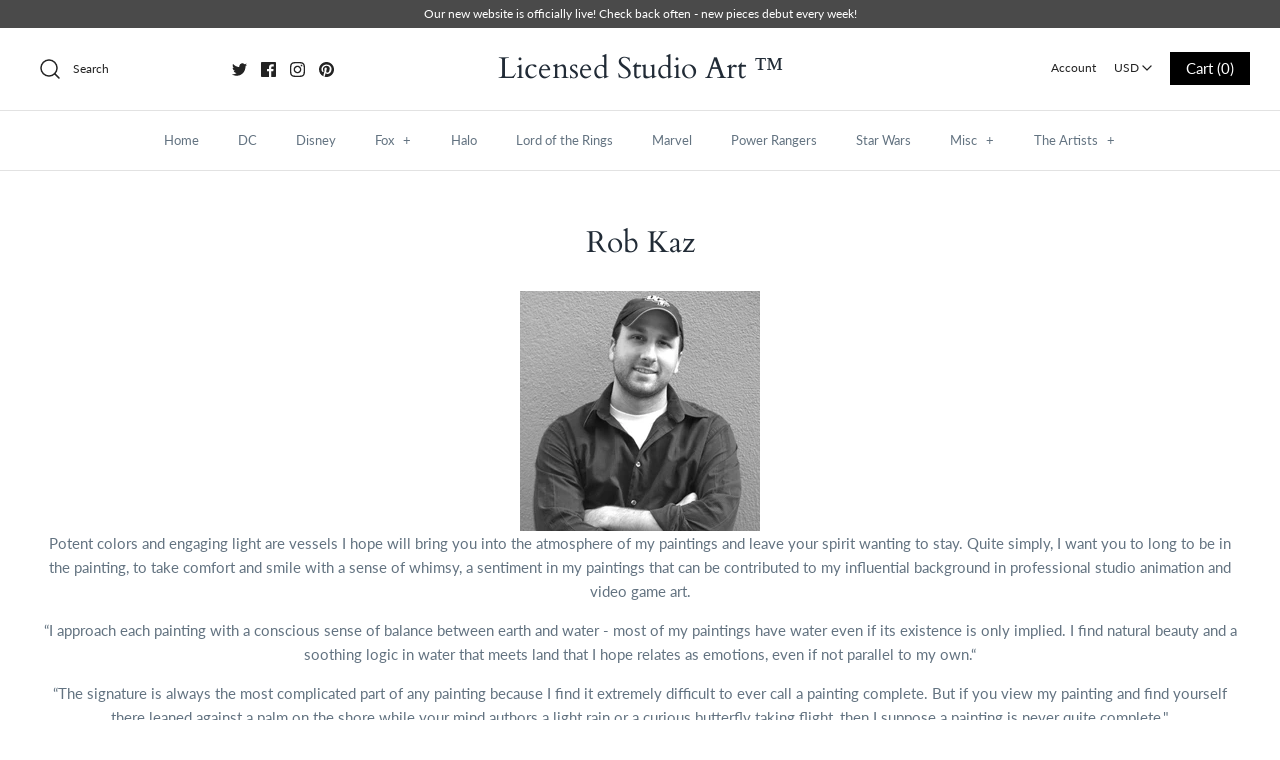

--- FILE ---
content_type: text/css
request_url: https://www.licensedstudioart.com/cdn/shop/t/5/assets/styles.scss.css?v=57316151050556028991759259605
body_size: 22696
content:
@charset "UTF-8";html,body,div,span,applet,object,iframe,h1,.slide .overlay-text .text,h2,h3,h4,h5,h6,p,blockquote,pre,a,abbr,acronym,address,big,cite,code,del,dfn,em,img,ins,kbd,q,s,samp,small,strike,strong,sub,sup,tt,var,b,u,i,center,dl,dt,dd,ol,ul,li,fieldset,form,label,legend,table,caption,tbody,tfoot,thead,tr,th,td,article,aside,canvas,details,embed,figure,figcaption,footer,header,hgroup,menu,nav,output,ruby,section,summary,time,mark,audio,video{margin:0;padding:0;border:0;font-size:100%;font:inherit;vertical-align:baseline}article,aside,details,figcaption,figure,footer,header,hgroup,menu,nav,section{display:block}ol,ul{list-style:none}blockquote,q{quotes:none}blockquote:before,blockquote:after,q:before,q:after{content:"";content:none}table{border-collapse:collapse;border-spacing:0}.cf:before,.cf:after{content:"";display:table}.cf:after{clear:both}.cf{zoom:1}input::-moz-focus-inner,button::-moz-focus-inner{border:0;padding:0}button,input[type=submit],input[type=button]{-webkit-appearance:none}input:focus,select:focus,textarea:focus{outline:none}strong,b{font-weight:700}abbr,acronym{border-bottom:1px dotted #637381;cursor:help}em,i{font-style:italic}ul,ol,dl{margin:1em;font-size:100%}sub,sup{font-size:75%;line-height:0;position:relative}sup{top:-.5em}sub{bottom:-.25em}blockquote{margin:1.5em 0 1.5em 10px;padding:.5em 0;quotes:"\201c" "\201d";font-size:130%;font-style:italic;line-height:1.5em}blockquote:before{color:#637381;content:open-quote;font-size:3em;line-height:.1em;margin-left:-20px;margin-right:10px;vertical-align:-.48em}blockquote :first-child{display:inline}blockquote :last-child{margin-bottom:0}blockquote:after{content:no-close-quote}ol,ul,dl{margin-left:2em}ol li{list-style:decimal outside}ul li{list-style:disc outside}dl dd{margin-left:1em}th,td{border-bottom:1px solid #e2e2e2;border-collapse:collapse;border-top:1px solid #e2e2e2;padding:.7em}th{font-weight:700;text-align:left;border-bottom-width:3px}table.noborders td,table.noborders th{border:none}caption{margin-bottom:.5em;text-align:center}p,fieldset,table{margin-bottom:1em}hr{border:none;width:100%;color:transparent;border-bottom:3px double #e2e2e2;height:9px;margin:1em 0}@font-face{font-family:Lato;font-weight:400;font-style:normal;src:url(//www.licensedstudioart.com/cdn/fonts/lato/lato_n4.c3b93d431f0091c8be23185e15c9d1fee1e971c5.woff2?h1=bGljZW5zZWRzdHVkaW9hcnQuY29t&h2=bGljZW5zZWQtc3R1ZGlvLWFydC5hY2NvdW50Lm15c2hvcGlmeS5jb20&hmac=e2f32bc5974398f4ddfa1fd221e45f47b5b423c8439ec517f3fb07c9d4400d3e) format("woff2"),url(//www.licensedstudioart.com/cdn/fonts/lato/lato_n4.d5c00c781efb195594fd2fd4ad04f7882949e327.woff?h1=bGljZW5zZWRzdHVkaW9hcnQuY29t&h2=bGljZW5zZWQtc3R1ZGlvLWFydC5hY2NvdW50Lm15c2hvcGlmeS5jb20&hmac=d18c4cbddf6e79e49e8f05f7e6f88f47cd3b2ecce8257e321f2e63a3feaadf9b) format("woff")}body{font-family:Lato,sans-serif;font-weight:400;font-style:normal}@font-face{font-family:Lato;font-weight:700;font-style:normal;src:url(//www.licensedstudioart.com/cdn/fonts/lato/lato_n7.900f219bc7337bc57a7a2151983f0a4a4d9d5dcf.woff2?h1=bGljZW5zZWRzdHVkaW9hcnQuY29t&h2=bGljZW5zZWQtc3R1ZGlvLWFydC5hY2NvdW50Lm15c2hvcGlmeS5jb20&hmac=7eef66ba17e17a88c6c50037ea4f428098d86658258cd9606e9d2b0d9f5182b6) format("woff2"),url(//www.licensedstudioart.com/cdn/fonts/lato/lato_n7.a55c60751adcc35be7c4f8a0313f9698598612ee.woff?h1=bGljZW5zZWRzdHVkaW9hcnQuY29t&h2=bGljZW5zZWQtc3R1ZGlvLWFydC5hY2NvdW50Lm15c2hvcGlmeS5jb20&hmac=a0e70156f694189fd54be704feb09999e0585ee48fdc195c6e33f5119396cdda) format("woff")}@font-face{font-family:Lato;font-weight:400;font-style:italic;src:url(//www.licensedstudioart.com/cdn/fonts/lato/lato_i4.09c847adc47c2fefc3368f2e241a3712168bc4b6.woff2?h1=bGljZW5zZWRzdHVkaW9hcnQuY29t&h2=bGljZW5zZWQtc3R1ZGlvLWFydC5hY2NvdW50Lm15c2hvcGlmeS5jb20&hmac=c403f3ab46142b09d72e5eb7af69ee4bafb1273326e48b8c09183ffd8d4e1af8) format("woff2"),url(//www.licensedstudioart.com/cdn/fonts/lato/lato_i4.3c7d9eb6c1b0a2bf62d892c3ee4582b016d0f30c.woff?h1=bGljZW5zZWRzdHVkaW9hcnQuY29t&h2=bGljZW5zZWQtc3R1ZGlvLWFydC5hY2NvdW50Lm15c2hvcGlmeS5jb20&hmac=654a8fabda4c4962857ffee8a859aa25623cd1d1c8b162cf920b14de6a0e9647) format("woff")}@font-face{font-family:Lato;font-weight:700;font-style:italic;src:url(//www.licensedstudioart.com/cdn/fonts/lato/lato_i7.16ba75868b37083a879b8dd9f2be44e067dfbf92.woff2?h1=bGljZW5zZWRzdHVkaW9hcnQuY29t&h2=bGljZW5zZWQtc3R1ZGlvLWFydC5hY2NvdW50Lm15c2hvcGlmeS5jb20&hmac=08d1754a274a619c7853a50543617f478280422c76feb6d7f5c823585f7e7bf7) format("woff2"),url(//www.licensedstudioart.com/cdn/fonts/lato/lato_i7.4c07c2b3b7e64ab516aa2f2081d2bb0366b9dce8.woff?h1=bGljZW5zZWRzdHVkaW9hcnQuY29t&h2=bGljZW5zZWQtc3R1ZGlvLWFydC5hY2NvdW50Lm15c2hvcGlmeS5jb20&hmac=9d75ac90f4f9c3c6de9dc79d957b6328a2866e6ce7ba19ed837e49204388f6e7) format("woff")}@font-face{font-family:Cardo;font-weight:400;font-style:normal;src:url(//www.licensedstudioart.com/cdn/fonts/cardo/cardo_n4.8d7bdd0369840597cbb62dc8a447619701d8d34a.woff2?h1=bGljZW5zZWRzdHVkaW9hcnQuY29t&h2=bGljZW5zZWQtc3R1ZGlvLWFydC5hY2NvdW50Lm15c2hvcGlmeS5jb20&hmac=87256f1a047ba87e48f00b436e7770fd9b2b8b619ba14109af6bf1cdc2fb1193) format("woff2"),url(//www.licensedstudioart.com/cdn/fonts/cardo/cardo_n4.23b63d1eff80cb5da813c4cccb6427058253ce24.woff?h1=bGljZW5zZWRzdHVkaW9hcnQuY29t&h2=bGljZW5zZWQtc3R1ZGlvLWFydC5hY2NvdW50Lm15c2hvcGlmeS5jb20&hmac=9ce6d89bf9ded3d0c1a07f4047ee91f2adc8137691f1380f18b9ff0fc4984106) format("woff")}h1,.slide .overlay-text .text,.h1-style,h2,h3,h4,h5,h6{font-family:Cardo,serif;font-weight:400;font-style:normal}@font-face{font-family:Cardo;font-weight:400;font-style:normal;src:url(//www.licensedstudioart.com/cdn/fonts/cardo/cardo_n4.8d7bdd0369840597cbb62dc8a447619701d8d34a.woff2?h1=bGljZW5zZWRzdHVkaW9hcnQuY29t&h2=bGljZW5zZWQtc3R1ZGlvLWFydC5hY2NvdW50Lm15c2hvcGlmeS5jb20&hmac=87256f1a047ba87e48f00b436e7770fd9b2b8b619ba14109af6bf1cdc2fb1193) format("woff2"),url(//www.licensedstudioart.com/cdn/fonts/cardo/cardo_n4.23b63d1eff80cb5da813c4cccb6427058253ce24.woff?h1=bGljZW5zZWRzdHVkaW9hcnQuY29t&h2=bGljZW5zZWQtc3R1ZGlvLWFydC5hY2NvdW50Lm15c2hvcGlmeS5jb20&hmac=9ce6d89bf9ded3d0c1a07f4047ee91f2adc8137691f1380f18b9ff0fc4984106) format("woff")}#pageheader .logotext,#shoplogo .logotext{font-family:Cardo,serif;font-weight:400;font-style:normal}@font-face{font-family:Lato;font-weight:400;font-style:normal;src:url(//www.licensedstudioart.com/cdn/fonts/lato/lato_n4.c3b93d431f0091c8be23185e15c9d1fee1e971c5.woff2?h1=bGljZW5zZWRzdHVkaW9hcnQuY29t&h2=bGljZW5zZWQtc3R1ZGlvLWFydC5hY2NvdW50Lm15c2hvcGlmeS5jb20&hmac=e2f32bc5974398f4ddfa1fd221e45f47b5b423c8439ec517f3fb07c9d4400d3e) format("woff2"),url(//www.licensedstudioart.com/cdn/fonts/lato/lato_n4.d5c00c781efb195594fd2fd4ad04f7882949e327.woff?h1=bGljZW5zZWRzdHVkaW9hcnQuY29t&h2=bGljZW5zZWQtc3R1ZGlvLWFydC5hY2NvdW50Lm15c2hvcGlmeS5jb20&hmac=d18c4cbddf6e79e49e8f05f7e6f88f47cd3b2ecce8257e321f2e63a3feaadf9b) format("woff")}.nav-row{font-family:Lato,sans-serif;font-weight:400;font-style:normal}.slick-slider{position:relative;display:block;-moz-box-sizing:border-box;box-sizing:border-box;-webkit-touch-callout:none;-webkit-user-select:none;-khtml-user-select:none;-moz-user-select:none;-ms-user-select:none;user-select:none;-webkit-tap-highlight-color:transparent}.slick-list{position:relative;overflow:hidden;display:block;margin:0;padding:0}.slick-list:focus{outline:none}.slick-list.dragging{cursor:pointer;cursor:hand}.slick-slider .slick-track,.slick-slider .slick-list{-webkit-transform:translate3d(0,0,0);-moz-transform:translate3d(0,0,0);-ms-transform:translate3d(0,0,0);-o-transform:translate3d(0,0,0);transform:translateZ(0)}.slick-track{position:relative;left:0;top:0;display:block}.slick-track:before,.slick-track:after{content:"";display:table}.slick-track:after{clear:both}.slick-loading .slick-track{visibility:hidden}.slideshow .slide{display:none}.slideshow .slide:first-child{display:block}.slick-slide{float:left;height:100%;min-height:1px;display:none}[dir=rtl] .slick-slide{float:right}.slick-slide img{display:block}.slick-slide.slick-loading img{display:none}.slick-slide.dragging img{pointer-events:none}.slick-initialized .slick-slide{display:block}.slick-loading .slick-slide{visibility:hidden}.slick-vertical .slick-slide{display:block;height:auto;border:1px solid transparent}.slick-slide:focus,.slick-slide a:focus{outline:none}.slick-arrow.slick-hidden{display:none}.slick-loading .slick-list{background:#fff url(//www.licensedstudioart.com/cdn/shop/t/5/assets/ajax-load.gif?v=62939699503414190391579986909) center center no-repeat}.slick-product-prev,.slick-product-next,.slick-prev,.slick-next{position:absolute;z-index:1;display:block;line-height:0px;font-size:0px;cursor:pointer;background:transparent;color:transparent;top:50%;-webkit-transform:translate(0,-50%);-ms-transform:translate(0,-50%);transform:translateY(-50%);padding:0;border:none;outline:none;min-width:0}.slick-product-prev.slick-disabled,.slick-product-next.slick-disabled,.slick-prev.slick-disabled,.slick-next.slick-disabled{opacity:.25}.slick-prev,.slick-next{height:80px;width:80px}.slick-prev:hover,.slick-prev:focus,.slick-next:hover,.slick-next:focus{outline:none;background:transparent;color:transparent}.slick-prev:hover svg,.slick-prev:focus svg,.slick-next:hover svg,.slick-next:focus svg{opacity:1}.slick-prev svg,.slick-next svg{width:80px;height:80px;fill:#fff;opacity:.75;-webkit-filter:drop-shadow(0px 1px 1px rgba(0,0,0,.5));-moz-filter:drop-shadow(0px 1px 1px rgba(0,0,0,.5));-o-filter:drop-shadow(0px 1px 1px rgba(0,0,0,.5));-ms-filter:drop-shadow(0px 1px 1px rgba(0,0,0,.5));filter:drop-shadow(0px 1px 1px rgba(0,0,0,.5))}.slick-prev svg.feather,.slick-next svg.feather{fill:transparent;stroke:#fff;stroke-width:.6}.slick-product-prev,.slick-product-next{height:32px;width:32px;background:#ffffffb3}.slick-product-prev:hover,.slick-product-prev:focus,.slick-product-next:hover,.slick-product-next:focus{background:#ffffffb3}.slick-product-prev:hover svg,.slick-product-prev:focus svg,.slick-product-next:hover svg,.slick-product-next:focus svg{opacity:1}.slick-product-prev svg,.slick-product-next svg{width:20px;height:20px;fill:#000;background:transparent}.slick-product-prev svg.feather,.slick-product-next svg.feather{fill:transparent;stroke:#000;stroke-width:1}.slick-prev,.slick-product-prev{left:0}[dir=rtl] .slick-prev,[dir=rtl] .slick-product-prev{left:auto;right:0}.slick-next,.slick-product-next{right:0}[dir=rtl] .slick-next,[dir=rtl] .slick-product-next{left:0;right:auto}.slick-dots{list-style:none;display:block;text-align:center;margin:0;padding:10px 0;width:100%}.slick-dots li{position:relative;display:inline-block;vertical-align:top;height:20px;width:21px;margin:0;padding:0;cursor:pointer}.slick-dots li button{border:0;background:transparent;display:block;height:20px;width:20px;min-width:0;outline:none;line-height:0px;font-size:0px;color:transparent;padding:0;cursor:pointer}.slick-dots li button:hover,.slick-dots li button:focus{outline:none}.slick-dots li button:hover:before,.slick-dots li button:focus:before{opacity:.75}.slick-dots li button:before{position:absolute;top:0;left:0;content:"\2022";width:20px;height:20px;font-family:Courier New,Courier,Lucida Sans Typewriter,Lucida Typewriter,monospace;font-size:37px;line-height:20px;text-align:center;color:#637381;opacity:.25;transition:opacity .15s;-webkit-font-smoothing:antialiased;-moz-osx-font-smoothing:grayscale}.slick-dots li.slick-active button:before{color:#637381;opacity:.85}.slick-slide img{opacity:1;transition:opacity .25s}.slick-slide img.slick-loading{opacity:0}/*! Select2 4.0.6-rc.1 | https://github.com/select2/select2/blob/master/LICENSE.md */.select2-container{box-sizing:border-box;display:inline-block;margin:0;position:relative;vertical-align:middle}.select2-container .select2-selection--single{box-sizing:border-box;cursor:pointer;display:block;height:28px;user-select:none;-webkit-user-select:none}.select2-container .select2-selection--single .select2-selection__rendered{display:block;padding-left:1em;padding-right:2.5em;overflow:hidden;text-overflow:ellipsis;white-space:nowrap}.select2-container .select2-selection--single .select2-selection__clear{position:relative}.select2-container[dir=rtl] .select2-selection--single .select2-selection__rendered{padding-right:8px;padding-left:20px}.select2-container .select2-selection--multiple{box-sizing:border-box;cursor:pointer;display:block;min-height:32px;user-select:none;-webkit-user-select:none}.select2-container .select2-selection--multiple .select2-selection__rendered{display:inline-block;overflow:hidden;padding-left:8px;text-overflow:ellipsis;white-space:nowrap}.select2-container .select2-search--inline{float:left}.select2-container .select2-search--inline .select2-search__field{box-sizing:border-box;border:none;font-size:100%;margin-top:5px;padding:0}.select2-container .select2-search--inline .select2-search__field::-webkit-search-cancel-button{-webkit-appearance:none}.select2-dropdown{background-color:#fff;border:1px solid #aaa;box-sizing:border-box;display:block;position:absolute;left:-100000px;width:100%;z-index:1051}.select2-results{display:block}.select2-results__options{list-style:none;margin:0;padding:0}.select2-results__option{padding:6px;user-select:none;-webkit-user-select:none}.select2-results__option[aria-selected]{cursor:pointer}.select2-container--open .select2-dropdown{left:0}.select2-container--open .select2-dropdown--above{border-bottom:none;border-bottom-left-radius:0;border-bottom-right-radius:0}.select2-container--open .select2-dropdown--below{border-top:none;border-top-left-radius:0;border-top-right-radius:0}.select2-search--dropdown{display:block;padding:4px}.select2-search--dropdown .select2-search__field{padding:4px;width:100%;box-sizing:border-box}.select2-search--dropdown .select2-search__field::-webkit-search-cancel-button{-webkit-appearance:none}.select2-search--dropdown.select2-search--hide{display:none}.select2-close-mask{border:0;margin:0;padding:0;display:block;position:fixed;left:0;top:0;min-height:100%;min-width:100%;height:auto;width:auto;opacity:0;z-index:99;background-color:#fff;filter:alpha(opacity=0)}.select2-hidden-accessible{border:0!important;clip:rect(0 0 0 0)!important;-webkit-clip-path:inset(50%)!important;clip-path:inset(50%)!important;height:1px!important;overflow:hidden!important;padding:0!important;position:absolute!important;width:1px!important;white-space:nowrap!important}.select2-container--default .select2-selection--single{background-color:#fff;border:1px solid #eaeaea}.select2-container--default .select2-selection--single .select2-selection__rendered{color:#444;line-height:28px}.select2-container--default .select2-selection--single .select2-selection__clear{cursor:pointer;float:right;font-weight:700}.select2-container--default .select2-selection--single .select2-selection__placeholder{color:#999}.select2-container--default .select2-selection--single .select2-selection__arrow{height:26px;position:absolute;top:1px;right:1px;width:20px}.select2-container--default .select2-selection--single .select2-selection__arrow b{border-color:#888 transparent transparent transparent;border-style:solid;border-width:5px 4px 0 4px;height:0;left:50%;margin-left:-4px;margin-top:-2px;position:absolute;top:50%;width:0}.select2-container--default[dir=rtl] .select2-selection--single .select2-selection__clear{float:left}.select2-container--default[dir=rtl] .select2-selection--single .select2-selection__arrow{left:1px;right:auto}.select2-container--default.select2-container--disabled .select2-selection--single{background-color:#eee;cursor:default}.select2-container--default.select2-container--disabled .select2-selection--single .select2-selection__clear{display:none}.select2-container--default.select2-container--open .select2-selection--single .select2-selection__arrow b{border-color:transparent transparent #888 transparent;border-width:0 4px 5px 4px}.select2-container--default .select2-selection--multiple{background-color:#fff;border:1px solid #aaa;cursor:text}.select2-container--default .select2-selection--multiple .select2-selection__rendered{box-sizing:border-box;list-style:none;margin:0;padding:0 5px;width:100%}.select2-container--default .select2-selection--multiple .select2-selection__rendered li{list-style:none}.select2-container--default .select2-selection--multiple .select2-selection__placeholder{color:#999;margin-top:5px;float:left}.select2-container--default .select2-selection--multiple .select2-selection__clear{cursor:pointer;float:right;font-weight:700;margin-top:5px;margin-right:10px}.select2-container--default .select2-selection--multiple .select2-selection__choice{background-color:#e4e4e4;border:1px solid #aaa;cursor:default;float:left;margin-right:5px;margin-top:5px;padding:0 5px}.select2-container--default .select2-selection--multiple .select2-selection__choice__remove{color:#999;cursor:pointer;display:inline-block;font-weight:700;margin-right:2px}.select2-container--default .select2-selection--multiple .select2-selection__choice__remove:hover{color:#333}.select2-container--default[dir=rtl] .select2-selection--multiple .select2-selection__choice,.select2-container--default[dir=rtl] .select2-selection--multiple .select2-selection__placeholder,.select2-container--default[dir=rtl] .select2-selection--multiple .select2-search--inline{float:right}.select2-container--default[dir=rtl] .select2-selection--multiple .select2-selection__choice{margin-left:5px;margin-right:auto}.select2-container--default[dir=rtl] .select2-selection--multiple .select2-selection__choice__remove{margin-left:2px;margin-right:auto}.select2-container--default.select2-container--focus .select2-selection--multiple{border:solid black 1px;outline:0}.select2-container--default.select2-container--disabled .select2-selection--multiple{background-color:#eee;cursor:default}.select2-container--default.select2-container--disabled .select2-selection__choice__remove{display:none}.select2-container--default.select2-container--open.select2-container--above .select2-selection--single,.select2-container--default.select2-container--open.select2-container--above .select2-selection--multiple{border-top-left-radius:0;border-top-right-radius:0}.select2-container--default.select2-container--open.select2-container--below .select2-selection--single,.select2-container--default.select2-container--open.select2-container--below .select2-selection--multiple{border-bottom-left-radius:0;border-bottom-right-radius:0}.select2-container--default .select2-search--dropdown .select2-search__field{border:1px solid #aaa}.select2-container--default .select2-search--inline .select2-search__field{background:transparent;border:none;outline:0;box-shadow:none;-webkit-appearance:textfield}.select2-container--default .select2-results>.select2-results__options{max-height:200px;overflow-y:auto}.select2-container--default .select2-results__option[role=group]{padding:0}.select2-container--default .select2-results__option[aria-disabled=true]{color:#999}.select2-container--default .select2-results__option[aria-selected=true]{background-color:#ddd}.select2-container--default .select2-results__option .select2-results__option{padding-left:1em}.select2-container--default .select2-results__option .select2-results__option .select2-results__group{padding-left:0}.select2-container--default .select2-results__option .select2-results__option .select2-results__option{margin-left:-1em;padding-left:2em}.select2-container--default .select2-results__option .select2-results__option .select2-results__option .select2-results__option{margin-left:-2em;padding-left:3em}.select2-container--default .select2-results__option .select2-results__option .select2-results__option .select2-results__option .select2-results__option{margin-left:-3em;padding-left:4em}.select2-container--default .select2-results__option .select2-results__option .select2-results__option .select2-results__option .select2-results__option .select2-results__option{margin-left:-4em;padding-left:5em}.select2-container--default .select2-results__option .select2-results__option .select2-results__option .select2-results__option .select2-results__option .select2-results__option .select2-results__option{margin-left:-5em;padding-left:6em}.select2-container--default .select2-results__option--highlighted[aria-selected]{background-color:#5897fb;color:#fff}.select2-container--default .select2-results__group{cursor:default;display:block;padding:6px}.select2-container--classic .select2-selection--single{background-color:#f7f7f7;border:1px solid #aaa;outline:0;background-image:-webkit-linear-gradient(top,white 50%,#eeeeee 100%);background-image:-o-linear-gradient(top,white 50%,#eeeeee 100%);background-image:linear-gradient(to bottom,#fff 50%,#eee);background-repeat:repeat-x;filter:progid:DXImageTransform.Microsoft.gradient(startColorstr="#FFFFFFFF",endColorstr="#FFEEEEEE",GradientType=0)}.select2-container--classic .select2-selection--single:focus{border:1px solid #5897fb}.select2-container--classic .select2-selection--single .select2-selection__rendered{color:#444;line-height:28px}.select2-container--classic .select2-selection--single .select2-selection__clear{cursor:pointer;float:right;font-weight:700;margin-right:10px}.select2-container--classic .select2-selection--single .select2-selection__placeholder{color:#999}.select2-container--classic .select2-selection--single .select2-selection__arrow{background-color:#ddd;border:none;border-left:1px solid #aaa;border-top-right-radius:4px;border-bottom-right-radius:4px;height:26px;position:absolute;top:1px;right:1px;width:20px;background-image:-webkit-linear-gradient(top,#eeeeee 50%,#cccccc 100%);background-image:-o-linear-gradient(top,#eeeeee 50%,#cccccc 100%);background-image:linear-gradient(to bottom,#eee 50%,#ccc);background-repeat:repeat-x;filter:progid:DXImageTransform.Microsoft.gradient(startColorstr="#FFEEEEEE",endColorstr="#FFCCCCCC",GradientType=0)}.select2-container--classic .select2-selection--single .select2-selection__arrow b{border-color:#888 transparent transparent transparent;border-style:solid;border-width:5px 4px 0 4px;height:0;left:50%;margin-left:-4px;margin-top:-2px;position:absolute;top:50%;width:0}.select2-container--classic[dir=rtl] .select2-selection--single .select2-selection__clear{float:left}.select2-container--classic[dir=rtl] .select2-selection--single .select2-selection__arrow{border:none;border-right:1px solid #aaa;border-radius:4px 0 0 4px;left:1px;right:auto}.select2-container--classic.select2-container--open .select2-selection--single{border:1px solid #5897fb}.select2-container--classic.select2-container--open .select2-selection--single .select2-selection__arrow{background:transparent;border:none}.select2-container--classic.select2-container--open .select2-selection--single .select2-selection__arrow b{border-color:transparent transparent #888 transparent;border-width:0 4px 5px 4px}.select2-container--classic.select2-container--open.select2-container--above .select2-selection--single{border-top:none;border-top-left-radius:0;border-top-right-radius:0;background-image:-webkit-linear-gradient(top,white 0%,#eeeeee 50%);background-image:-o-linear-gradient(top,white 0%,#eeeeee 50%);background-image:linear-gradient(to bottom,#fff,#eee 50%);background-repeat:repeat-x;filter:progid:DXImageTransform.Microsoft.gradient(startColorstr="#FFFFFFFF",endColorstr="#FFEEEEEE",GradientType=0)}.select2-container--classic.select2-container--open.select2-container--below .select2-selection--single{border-bottom:none;border-bottom-left-radius:0;border-bottom-right-radius:0;background-image:-webkit-linear-gradient(top,#eeeeee 50%,white 100%);background-image:-o-linear-gradient(top,#eeeeee 50%,white 100%);background-image:linear-gradient(to bottom,#eee 50%,#fff);background-repeat:repeat-x;filter:progid:DXImageTransform.Microsoft.gradient(startColorstr="#FFEEEEEE",endColorstr="#FFFFFFFF",GradientType=0)}.select2-container--classic .select2-selection--multiple{background-color:#fff;border:1px solid #aaa;cursor:text;outline:0}.select2-container--classic .select2-selection--multiple:focus{border:1px solid #5897fb}.select2-container--classic .select2-selection--multiple .select2-selection__rendered{list-style:none;margin:0;padding:0 5px}.select2-container--classic .select2-selection--multiple .select2-selection__clear{display:none}.select2-container--classic .select2-selection--multiple .select2-selection__choice{background-color:#e4e4e4;border:1px solid #aaa;cursor:default;float:left;margin-right:5px;margin-top:5px;padding:0 5px}.select2-container--classic .select2-selection--multiple .select2-selection__choice__remove{color:#888;cursor:pointer;display:inline-block;font-weight:700;margin-right:2px}.select2-container--classic .select2-selection--multiple .select2-selection__choice__remove:hover{color:#555}.select2-container--classic[dir=rtl] .select2-selection--multiple .select2-selection__choice{float:right;margin-left:5px;margin-right:auto}.select2-container--classic[dir=rtl] .select2-selection--multiple .select2-selection__choice__remove{margin-left:2px;margin-right:auto}.select2-container--classic.select2-container--open .select2-selection--multiple{border:1px solid #5897fb}.select2-container--classic.select2-container--open.select2-container--above .select2-selection--multiple{border-top:none;border-top-left-radius:0;border-top-right-radius:0}.select2-container--classic.select2-container--open.select2-container--below .select2-selection--multiple{border-bottom:none;border-bottom-left-radius:0;border-bottom-right-radius:0}.select2-container--classic .select2-search--dropdown .select2-search__field{border:1px solid #aaa;outline:0}.select2-container--classic .select2-search--inline .select2-search__field{outline:0;box-shadow:none}.select2-container--classic .select2-dropdown{background-color:#fff;border:1px solid transparent}.select2-container--classic .select2-dropdown--above{border-bottom:none}.select2-container--classic .select2-dropdown--below{border-top:none}.select2-container--classic .select2-results>.select2-results__options{max-height:200px;overflow-y:auto}.select2-container--classic .select2-results__option[role=group]{padding:0}.select2-container--classic .select2-results__option[aria-disabled=true]{color:gray}.select2-container--classic .select2-results__option--highlighted[aria-selected]{background-color:#3875d7;color:#fff}.select2-container--classic .select2-results__group{cursor:default;display:block;padding:6px}.select2-container--classic.select2-container--open .select2-dropdown{border-color:#5897fb}.owl-carousel,.owl-carousel .owl-item{-webkit-tap-highlight-color:transparent;position:relative}.owl-carousel{display:none;width:100%;z-index:1}.owl-carousel .owl-stage{position:relative;-ms-touch-action:pan-Y;touch-action:manipulation;-moz-backface-visibility:hidden}.owl-carousel .owl-stage:after{content:".";display:block;clear:both;visibility:hidden;line-height:0;height:0}.owl-carousel .owl-stage-outer{position:relative;overflow:hidden;-webkit-transform:translate3d(0,0,0)}.owl-carousel .owl-item,.owl-carousel .owl-wrapper{-webkit-backface-visibility:hidden;-moz-backface-visibility:hidden;-ms-backface-visibility:hidden;-webkit-transform:translate3d(0,0,0);-moz-transform:translate3d(0,0,0);-ms-transform:translate3d(0,0,0)}.owl-carousel .owl-item{min-height:1px;float:left;-webkit-backface-visibility:hidden;-webkit-touch-callout:none}.owl-carousel .owl-item img{display:block;width:100%}.owl-carousel .owl-dots.disabled,.owl-carousel .owl-nav.disabled{display:none}.no-js .owl-carousel,.owl-carousel.owl-loaded{display:block}.owl-carousel .owl-dot,.owl-carousel .owl-nav .owl-next,.owl-carousel .owl-nav .owl-prev{cursor:pointer;-webkit-user-select:none;-khtml-user-select:none;-moz-user-select:none;-ms-user-select:none;user-select:none}.owl-carousel .owl-nav button.owl-next,.owl-carousel .owl-nav button.owl-prev,.owl-carousel button.owl-dot{background:0 0;color:inherit;border:none;padding:0!important;font:inherit}.owl-carousel.owl-loading{opacity:0;display:block}.owl-carousel.owl-hidden{opacity:0}.owl-carousel.owl-refresh .owl-item{visibility:hidden}.owl-carousel.owl-drag .owl-item{-ms-touch-action:pan-y;touch-action:pan-y;-webkit-user-select:none;-moz-user-select:none;-ms-user-select:none;user-select:none}.owl-carousel.owl-grab{cursor:move;cursor:grab}.owl-carousel.owl-rtl{direction:rtl}.owl-carousel.owl-rtl .owl-item{float:right}.owl-carousel .animated{animation-duration:1s;animation-fill-mode:both}.owl-carousel .owl-animated-in{z-index:0}.owl-carousel .owl-animated-out{z-index:1}.owl-carousel .fadeOut{animation-name:fadeOut}@keyframes fadeOut{0%{opacity:1}to{opacity:0}}.owl-height{transition:height .5s ease-in-out}.owl-carousel .owl-item .owl-lazy{opacity:0;transition:opacity .4s ease}.owl-carousel .owl-item .owl-lazy:not([src]),.owl-carousel .owl-item .owl-lazy[src^=""]{max-height:0}.owl-carousel .owl-item img.owl-lazy{transform-style:preserve-3d}.owl-carousel .owl-video-wrapper{position:relative;height:100%;background:#000}.owl-carousel .owl-video-play-icon{position:absolute;height:80px;width:80px;left:50%;top:50%;margin-left:-40px;margin-top:-40px;background:url(owl.video.play.png) no-repeat;cursor:pointer;z-index:1;-webkit-backface-visibility:hidden;transition:transform .1s ease}.owl-carousel .owl-video-play-icon:hover{-ms-transform:scale(1.3,1.3);transform:scale(1.3)}.owl-carousel .owl-video-playing .owl-video-play-icon,.owl-carousel .owl-video-playing .owl-video-tn{display:none}.owl-carousel .owl-video-tn{opacity:0;height:100%;background-position:center center;background-repeat:no-repeat;background-size:contain;transition:opacity .4s ease}.owl-carousel .owl-video-frame{position:relative;z-index:1;height:100%;width:100%}.owl-carousel{display:block;position:relative}.owl-carousel .owl-nav button.owl-prev,.owl-carousel .owl-nav button.owl-next{position:absolute;left:0;top:calc(50% - 16px);width:32px;height:32px;line-height:0px;background:#ffffffb3}.owl-carousel .owl-nav button.owl-prev svg.feather,.owl-carousel .owl-nav button.owl-next svg.feather{width:20px;height:20px;stroke:#000}.owl-carousel .owl-nav button.owl-prev.disabled,.owl-carousel .owl-nav button.owl-next.disabled{opacity:.25}.owl-carousel .owl-nav button.owl-prev.disabled:focus,.owl-carousel .owl-nav button.owl-next.disabled:focus{outline:none}.owl-carousel .owl-nav button.owl-next{left:auto;right:0}.owl-stage--items-fit{margin:0 auto;transform:none!important}body{font-size:15px;line-height:1.6em;color:#637381;background:#fff;background-repeat:repeat;overflow-y:scroll;-moz-font-feature-settings:"liga";-moz-osx-font-smoothing:grayscale;-webkit-font-feature-settings:"liga";-webkit-font-smoothing:antialiased}::selection{background:#212b36;color:#fff}::-moz-selection{background:#212b36;color:#fff}a,a:visited{color:#637381;-moz-transition:color .1s,border-color .1s;-webkit-transition:color .1s,border-color .1s;transition:color .1s,border-color .1s;text-decoration:none}a:hover{color:#212b36}select{max-width:100%;font-family:inherit;font-weight:inherit;font-style:inherit}input,textarea{font-size:15px;line-height:15px;font-family:inherit;font-weight:inherit;font-style:inherit;background:#fff;color:#637381;border:1px solid #e7eaec;padding:11px 15px;margin:0;vertical-align:middle;max-width:100%;border-radius:0;-webkit-appearance:none;box-sizing:border-box}input:focus,textarea:focus{border-color:#637381}input[type=checkbox]{border:none;-moz-border-radius:0;-webkit-border-radius:0;border-radius:0;-webkit-appearance:checkbox}textarea{height:120px;padding-top:10px;padding-bottom:10px}::-webkit-input-placeholder{color:#637381}:-moz-placeholder{color:#637381}::-moz-placeholder{color:#637381}:-ms-input-placeholder{color:#637381}.input--large{padding-top:15px;padding-bottom:15px;height:47px}.button,a.button,button,input[type=submit],input[type=reset],input[type=button]{background:#000;border:1px solid #000000;color:#fff;font-size:15px;font-family:inherit;font-weight:inherit;font-style:inherit;line-height:1em;height:auto;margin:0;text-decoration:none!important;cursor:pointer;padding:11px 25px;vertical-align:middle;text-align:center;box-sizing:content-box;border-radius:0;transition:background-color .1s,color .1s,border-color .1s,opacity .1s;display:inline-block}.button svg,a.button svg,button svg,input[type=submit] svg,input[type=reset] svg,input[type=button] svg{fill:#fff}.button .icon,a.button .icon,button .icon,input[type=submit] .icon,input[type=reset] .icon,input[type=button] .icon{position:relative;display:inline-block;vertical-align:middle;height:1em;width:28px}.button .icon svg,a.button .icon svg,button .icon svg,input[type=submit] .icon svg,input[type=reset] .icon svg,input[type=button] .icon svg{position:absolute;top:50%;left:0;margin-top:-12px}.button:hover,a.button:hover,button:hover,input[type=submit]:hover,input[type=reset]:hover,input[type=button]:hover{background:#5c6073;border-color:#5c6073}.button.button--large,a.button.button--large,button.button--large,input[type=submit].button--large,input[type=reset].button--large,input[type=button].button--large{padding:15px 25px;font-size:15px}.button.compact,button.compact,input[type=submit].compact,input[type=reset].compact,input[type=button].compact{width:auto;min-width:0;padding:12px}.button.altcolour,.product-form .quantity-submit-row.has-spb .button,button.altcolour,input[type=submit].altcolour,input[type=reset].altcolour,input[type=button].altcolour{background:#fff;color:#000;border:1px solid #000000}.button.altcolour svg,.product-form .quantity-submit-row.has-spb .button svg,button.altcolour svg,input[type=submit].altcolour svg,input[type=reset].altcolour svg,input[type=button].altcolour svg{fill:#000}.button.altcolour:hover,.product-form .quantity-submit-row.has-spb .button:hover,button.altcolour:hover,input[type=submit].altcolour:hover,input[type=reset].altcolour:hover,input[type=button].altcolour:hover{background:#000;color:#fff;border-color:#000}.button.altcolour:hover svg,.product-form .quantity-submit-row.has-spb .button:hover svg,button.altcolour:hover svg,input[type=submit].altcolour:hover svg,input[type=reset].altcolour:hover svg,input[type=button].altcolour:hover svg{fill:#fff}.button.notabutton,a.button.notabutton,button.notabutton,input[type=submit].notabutton{background:none;border:none;padding:0;margin:0;font-size:inherit;line-height:inherit;font-family:inherit;letter-spacing:inherit;text-transform:none;vertical-align:baseline;min-width:0;overflow:visible;height:auto;color:#637381;-moz-transition:color .1s;-webkit-transition:color .1s;transition:color .1s}.button.notabutton:hover,a.button.notabutton:hover,button.notabutton:hover,input[type=submit].notabutton:hover{color:#212b36}.button.disabled,a.button.disabled,button[disabled],input[type=submit][disabled],input[type=reset][disabled],input[type=button][disabled]{background:#999!important;color:#fff!important;border-color:#999!important}.button__icon{display:inline-block;vertical-align:middle;position:relative;width:24px;height:15px}.button__icon svg{position:absolute;left:0;top:50%;margin-top:-12px}.button__icon svg.feather{fill:transparent;stroke:#fff;stroke-width:1}h1,.slide .overlay-text .text,.h1-style,h2,h3,h4,h5,h6{color:#212b36;line-height:1.2em;margin-bottom:10px}h1 svg,.slide .overlay-text .text svg,h1 svg g,.slide .overlay-text .text svg g,.h1-style svg,.h1-style svg g,h2 svg,h2 svg g,h3 svg,h3 svg g,h4 svg,h4 svg g,h5 svg,h5 svg g,h6 svg,h6 svg g{fill:#212b36}h1 a,.slide .overlay-text .text a,h2 a,h3 a,h4 a,h5 a,h6 a,h1 a:visited,.slide .overlay-text .text a:visited,h2 a:visited,h3 a:visited,h4 a:visited,h5 a:visited,h6 a:visited{color:inherit;text-decoration:none}h1 a:hover,.slide .overlay-text .text a:hover,h2 a:hover,h3 a:hover,h4 a:hover,h5 a:hover,h6 a:hover{color:#212b36}h1,.slide .overlay-text .text,.h1-style,h2.h1-style{font-size:30px}h2,h1.h2-style,.slide .overlay-text .h2-style.text,h2.h2-style,h3.h2-style,h4.h2-style,h5.h2-style,h6.h2-style,.h2-style{font-size:27.5px}h3,h1.h3-style,.slide .overlay-text .h3-style.text,h2.h3-style,h3.h3-style,h4.h3-style,h5.h3-style,h6.h3-style,.h3-style{font-size:25px}h4,h1.h4-style,.slide .overlay-text .h4-style.text,h2.h4-style,h3.h4-style,h4.h4-style,h5.h4-style,h6.h4-style,.h4-style{font-size:22.5px}h5,h1.h5-style,.slide .overlay-text .h5-style.text,h2.h5-style,h3.h5-style,h4.h5-style,h5.h5-style,h6.h5-style,.h5-style{font-size:20px}h6,h1.h6-style,.slide .overlay-text .h6-style.text,h2.h6-style,h3.h6-style,h4.h6-style,h5.h6-style,h6.h6-style,.h6-style{font-size:17.5px}h1.majortitle,.slide .overlay-text .majortitle.text,h2.title,h2.majortitle,h3.majortitle,h4.majortitle,h5.majortitle,h6.majortitle,.majortitle{margin:0 0 10px}h1.hometitle,.slide .overlay-text .hometitle.text,h2.hometitle,h3.hometitle,.hometitle{line-height:1em;margin:0 0 20px}img{max-width:100%;height:auto}svg{width:24px;height:24px;fill:#637381;vertical-align:middle;transition:fill .1s}svg g{fill:#637381;transition:fill .1s}.beside-svg{vertical-align:middle}svg.feather{fill:transparent;stroke:#637381}.icon-small svg{width:16px;height:16px}.icon-natcol .feather{stroke:currentColor}.hidden{display:none}.visually-hidden{position:absolute!important;overflow:hidden;clip:rect(0 0 0 0);height:1px;width:1px;margin:-1px;padding:0;border:0}.skip-link:focus{position:absolute!important;overflow:auto;clip:auto;width:auto;height:auto;margin:0;color:#26262c;background-color:#fdfdfa;padding:10px;z-index:10000;transition:none}#pageheader ul,#pageheader li{margin:0;padding:0;display:inline}.container{max-width:1280px;margin-left:auto;margin-right:auto;padding-left:40px;padding-right:40px}@media (max-width: 1280px){.uncontain-desktop-down{padding-left:0;padding-right:0}}.slideshow .container{padding-left:40px;padding-right:40px}.template-index #content>.container,.template-collection #content>.container,.template-list-collections #content>.container,.template-product #content>.container,.template-blog #content>.container,.template-article #content>.container,.template-page #content>.container,.template-search #content>.container{max-width:none;padding-left:0;padding-right:0}#content{margin-top:30px;padding-bottom:60px}.template-index #content{margin-top:0;padding-bottom:0}#mobile-header{display:none;text-align:right;background:#fff;color:#232323;border-bottom:1px solid #e2e2e2;font-size:15px;line-height:32px;position:relative}#mobile-header a{color:inherit}#mobile-header .mobile-nav-toggle{position:absolute;top:50%;left:0;margin-top:-26px;padding:0;width:50px;height:50px}#mobile-header .mobile-nav-toggle .feather{fill:transparent;stroke:#232323}#mobile-header .cart-count{position:absolute;top:50%;right:20px;margin-top:-18px;font-size:12px;line-height:32px}#mobile-header .cart-count .beside-svg{margin-right:2px}#mobile-header .logo img{vertical-align:middle}#mobile-header .logo>a{display:block;margin:0 auto;width:135px}#mobile-header .logo>a:before{content:"";display:inline-block;width:1px;margin-left:-1px;vertical-align:middle;height:32px}#pageheader #mobile-header .logo .logotext{display:inline-block;width:calc(100% - 5px)}#mobile-nav-return{z-index:7000;position:fixed;top:0;left:0;width:100%;height:0;background:#0000004d;opacity:0;transition:opacity .5s cubic-bezier(.75,.03,.52,1)}#main-nav .mobile-features{display:none;position:absolute;top:0;left:0;right:0}#main-nav .mobile-features .mobile-search input[type=text]{box-sizing:border-box;width:100%;border:none;height:60px;font-size:18px;line-height:60px;padding-left:20px}#main-nav .mobile-features .mobile-search button{position:absolute;top:0;right:0;height:100%;width:40px;text-align:left}#main-nav .mobile-social{display:none}#pageheader{position:relative;background:#fff;z-index:4000}#pageheader,#pageheader a{color:#232323}#pageheader svg,#pageheader svg g{fill:#232323}#pageheader svg.feather{fill:none;stroke:#232323}#pageheader .logo{text-align:center;padding:20px 0}#pageheader .logo a{color:#212b36}.logo img{display:inline-block;vertical-align:top}#pageheader .logo .logotext{font-size:30px;line-height:1.4em}#pageheader .search-box,#pageheader .utils{position:absolute;top:50%}#pageheader .logo-pos-below .search-box,#pageheader .logo-pos-below .utils,#pageheader .logo-pos-above .search-box,#pageheader .logo-pos-above .utils{top:0;margin-top:0}#pageheader .search-box{left:30px;margin-top:-19px}#pageheader .search-box .search-form{border:1px solid transparent;position:relative;display:inline-block}#pageheader .search-box.focus .search-form{background-color:#fff;border-color:#dedede}#pageheader .search-box .search-form .feather-search{position:absolute;z-index:1;fill:none;stroke:#232323;top:50%;margin-top:-12px;left:7px;pointer-events:none}#pageheader .search-box .search-form .search-box-label{position:absolute;display:inline-block;padding:11px 10px 11px 42px;font-size:12px;line-height:1.2em;color:#232323;cursor:text}#pageheader .search-box .search-form input[type=text]{opacity:0;font-size:12px;line-height:1.2em;border:none;background:transparent;color:#666}#pageheader .search-box .search-form input[type=text]::-ms-clear{display:none}#pageheader .search-box.focus .search-form .search-box-label{display:none}#pageheader .search-box.focus .search-form input[type=text]{opacity:1;padding:11px 10px 11px 42px;width:262px}#pageheader .search-box.focus .search-form .feather-search{stroke:#666}#pageheader .search-box .search-form button{opacity:0;position:absolute;top:0;right:8px;background:transparent;color:#666;border:none;width:20px;min-width:0;height:25px;padding:5px 0;line-height:2px;font-size:100%;pointer-events:none}#pageheader .search-box .search-form button svg.feather{stroke:#666}#pageheader .search-box.focus .search-form button{pointer-events:auto;opacity:1}#pageheader .search-box .results-box{box-sizing:border-box;position:absolute;left:-1px;background:#fff;color:#333;width:264px;z-index:5000;font-size:12px;border:1px solid #e2e2e2}#pageheader .search-box .results-box.results-box--no-results{display:none}#pageheader .search-box .results-box .mini-search-result{display:flex;padding:8px 6px;margin:0;color:inherit}#pageheader .search-box .results-box .mini-search-result:first-child{padding-top:10px}#pageheader .search-box .results-box .mini-search-result:last-child{padding-bottom:10px}#pageheader .search-box .results-box .mini-search-result:hover{color:inherit;background:#f3f3f3}#pageheader .search-box .results-box .mini-search-result__image{flex:0 0 auto;margin:0 10px 0 0;width:32px;text-align:center;background-size:cover;background-position:center center}#pageheader .search-box .results-box .mini-search-result__image img{vertical-align:top;max-height:60px}#pageheader .search-box .results-box .mini-search-result__image--letter{height:32px;border:1px solid rgba(0,0,0,.3);font-size:20px;line-height:32px;opacity:.3}#pageheader .search-box .results-box .mini-search-result__text{flex:1 1 auto;display:flex;flex-direction:column;justify-content:center;line-height:1.2}#pageheader .search-box .results-box .mini-search-result__text .product-price__from{opacity:.7}#pageheader .search-box .results-box .mini-search-result__vendor{margin-top:.2em;font-size:.8em;font-weight:500;text-transform:uppercase;letter-spacing:.07em;opacity:.7;white-space:nowrap;overflow:hidden;text-overflow:ellipsis;width:95%}#pageheader .search-box .results-box .mini-search-result__price{margin-top:.2em}#pageheader .search-box .results-box .load{display:block;background:url(//www.licensedstudioart.com/cdn/shop/t/5/assets/ajax-load.gif?v=62939699503414190391579986909) center center no-repeat;text-align:center;padding:15px 6px}#pageheader .search-box .results-box .note{display:block;margin:2px -1px -1px;padding:14px 10px;text-align:center;background:#000;border:#000000;color:#fff;font-size:12px;line-height:1.2em}#pageheader .search-box .results-box .note:hover{background:#5c6073;color:#fff}#pageheader .utils{right:30px;height:44px;line-height:40px;margin-top:-22px;font-size:12px}#pageheader .social-links,#pageheader .utils .cart-summary{display:inline-block;vertical-align:middle}#pageheader .social-links{height:15px}#pageheader .search-box.focus .social-links{display:none}#pageheader .utils .cart-summary{margin-left:10px}#pageheader .utils .switcher{margin-left:10px;display:inline-block;vertical-align:middle;position:relative;padding-top:0;padding-bottom:0}#pageheader .utils .switcher .selected-currency{vertical-align:middle}.switcher{position:relative;padding:4px 5px;cursor:pointer}.switcher svg{margin:0 -3px;width:16px;height:16px;vertical-align:middle}.switcher select{position:absolute;opacity:0;top:0;left:0;height:100%;width:100%;-webkit-appearance:none;appearance:none;cursor:pointer}.switcher .select2-container{position:absolute;opacity:0;top:0;left:0;height:100%;width:100%}#pageheader .utils .cart-summary .button{min-width:0;margin-top:-1px;padding:8px 15px;vertical-align:middle;color:#fff;text-transform:none}#pageheader .utils .cart-summary .button .cart-count__text{vertical-align:top}.cart-count__text{vertical-align:middle}#pageheader .logo-pos-above .util-area,#pageheader .logo-pos-below .util-area{position:relative;height:55px}#pageheader .logo-pos-below .util-area{margin-top:10px}.contains-dropdown{position:relative}.dropdown{position:absolute;z-index:50;top:100%;left:-21px;margin-top:-5px;padding:10px 0 0;pointer-events:none;opacity:0;transform:translate3d(0,-5px,0);transition:all .15s ease-out}.dropdown__inner{position:relative;padding:8px 20px 6px;border:1px solid #dedede;background:#fff;color:#444;line-height:2em;white-space:nowrap}#pageheader .dropdown__inner a{color:#444}.dropdown__inner:before{content:" ";width:0px;height:0px;border-style:solid;border-width:0 6px 6px 6px;border-color:transparent transparent #dedede transparent;position:absolute;top:0;left:15px;margin-top:-6px}.dropdown__inner:after{content:" ";width:0px;height:0px;border-style:solid;border-width:0 6px 6px 6px;border-color:transparent transparent #fff transparent;position:absolute;top:0;left:15px;margin-top:-5px}.contains-dropdown:hover .dropdown,.contains-dropdown--active .dropdown{pointer-events:auto;opacity:1;transform:translateZ(0)}.announcement{font-size:12px;line-height:1.4em;text-align:center}.announcement a{display:block;color:inherit;text-decoration:none;transition:background .1s}.announcement a:hover{background:#ffffff1a;text-decoration:none}.announcement .announcement__inner{padding:6px}.nav-row{text-align:center;line-height:1.5em;font-size:13px}.nav-row ul{margin:0;display:inline-block}.nav-row ul li{vertical-align:top;margin:0;display:inline-block}.nav-row a{padding:20px 18px;white-space:nowrap;display:inline-block}.nav-row a.expanded{color:#212b36}.nav-row a .exp{margin-left:5px;width:10px;display:inline-block}.nav-row a .exp svg{display:none}.nav-row ul ul{display:none}@media (min-width: 768px){.nav-row a.column-title{display:block;padding-bottom:15px;white-space:normal;text-align:left;font-size:.85em;line-height:1.2em;letter-spacing:.15em;text-transform:uppercase;opacity:.7}.nav-row a.column-title .exp{display:none}.multi-level-nav.reveal-on-hover{position:relative}.multi-level-nav.reveal-on-hover .tier-2,.multi-level-nav.reveal-on-hover .tier-3{position:absolute;z-index:10;top:100%;left:0;width:100%;border-bottom:1px solid #e2e2e2;opacity:0;transition:opacity .25s ease-in-out}.multi-level-nav.reveal-on-hover .tier-2.tier-appeared,.multi-level-nav.reveal-on-hover .tier-3.tier-appeared{opacity:1}.nav-row .nav-columns{display:flex;flex-wrap:wrap;margin:0 auto;max-width:1280px;padding:20px 10px 0}.nav-row .nav-columns.nav-columns--count-1,.nav-row .nav-columns.nav-columns--count-2,.nav-row .nav-columns.nav-columns--count-3,.nav-row .nav-columns.nav-columns--count-4{justify-content:center}.nav-row .nav-columns.nav-columns--count-1>li,.nav-row .nav-columns.nav-columns--count-2>li,.nav-row .nav-columns.nav-columns--count-3>li,.nav-row .nav-columns.nav-columns--count-4>li{width:calc(20% - 20px)}.nav-row .nav-columns.nav-columns--count-7>li,.nav-row .nav-columns.nav-columns--count-8>li{width:calc(25% - 20px)}.nav-row .nav-columns.nav-columns--count-6>li{width:calc(100% / 6 - 20px)}.nav-row .nav-columns>li{margin:0 10px;width:calc(20% - 20px);text-align:left}.nav-row .nav-columns>li a{padding-left:0;padding-right:0}.nav-row .nav-columns>li>a{padding-top:0}.nav-row .nav-columns>li>ul{display:block;padding-bottom:20px;text-align:left}.nav-row .nav-columns>li>ul>li{display:block}.nav-row .nav-columns>li>ul>li>a{display:block;padding-top:4px;padding-bottom:4px;white-space:normal}.nav-row .tier-1 .nav-columns{display:none}}.tags.nav-row{border-top:1px solid #e2e2e2;border-bottom:1px solid #e2e2e2;padding:5px;font-size:15px;text-transform:capitalize}.tags .active a{color:#e94b3f}.tags .active a .x{position:relative;top:2px;font-weight:700;font-size:150%;line-height:75%;margin:0 0 0 5px}.multi-tag-row{margin-top:-10px;margin-bottom:20px}.multi-tag-row .tags.nav-row{margin-top:-1px}.multi-tag-row .tags.nav-row.height-hidden{display:block;height:0;overflow:hidden;border:none;padding:0}.tags-inline{font-size:12px}.tags-inline label{margin-right:10px}.tags-inline ul{font-style:italic}.tags-inline ul,.tags-inline li{display:inline;list-style:none;margin:0;padding:0}.tags-inline li:after{content:","}.tags-inline li:last-child:after{content:none}.content-divider{margin-bottom:20px;padding-bottom:20px;border-bottom:1px solid #e2e2e2}#main-nav{border-bottom:1px solid #e2e2e2}#main-nav .multi-level-nav>div{border-top:1px solid #e2e2e2;background:#e0e0e0}#main-nav .multi-level-nav .tier-1{background:#fff}#main-nav .multi-level-nav .tier-2{background:#f0f0f0}#main-nav a{color:#637381}#main-nav svg,#main-nav svg g{fill:#637381}#main-nav svg.feather,#main-nav svg g.feather{fill:none;stroke:#637381}#main-nav a.expanded,#main-nav a:hover{color:#000}#main-nav .account-links{display:none}#main-nav .featured-link>a{color:#d66}.account-links-inline{display:inline-block;vertical-align:middle}.account-links-inline>.contains-dropdown__toggle,.account-links-inline>.login{display:inline-block;vertical-align:middle}#store-messages{background:#fff}#store-messages a{color:inherit;text-decoration:none}#store-messages .message{position:relative;text-align:center;padding:12px 0}#store-messages .message>a{display:block}#store-messages .message .title,#store-messages .message .tagline{margin:0 20px}#store-messages .message .title{font-size:100%;line-height:1.3em;color:#212b36}#store-messages .message .tagline{display:block;margin-bottom:4px;font-size:12px;line-height:1.4em;color:#919eab}#store-messages .message .tagline:nth-child(2){margin-top:5px}#store-messages .message .fluff{border-left:1px solid #e2e2e2;width:1px;position:absolute;left:0;top:28%;bottom:29%}#store-messages.messages-2 .message{float:left;width:49.5%}#store-messages.messages-3 .message{float:left;width:33.33%}#store-messages-mobile{display:none;padding:8px 0;background:#fff;color:#212b36;border-bottom:1px solid #e2e2e2;font-size:12px;line-height:1.2em;text-align:center}#store-messages-mobile a,#store-messages-mobile a:hover{color:#212b36}.page-header{text-align:center;padding:0 0 20px}.page-header .pagetitle{margin-bottom:20px}.page-header .user-content{text-align:left}.page-header .filters{float:left;margin:10px 0}.page-header .social-area{float:right;margin:0 0 10px}.page-header .social-area.center{float:none}.page-header .social-area .rsslink,.page-header .social-area .sharing{vertical-align:middle;display:inline-block}.page-header .social-area .rsslink svg{margin-left:8px;width:15px;height:15px;fill:#637381}.page-header .filters .tags{margin-right:25px;white-space:nowrap}.page-header .filters .sort .styled-select{display:inline-block;vertical-align:middle;margin:-18px 0 -16px .5em;font-size:15px;letter-spacing:0}.page-header .filters .sort select{text-transform:none}.pagination-row{text-align:center;margin-top:30px;margin-bottom:20px}.pagination__sep,.pagination__number{margin:0 4px}.pagination-row.pagination-row-tabular{display:table;width:100%}.pagination-row.pagination-row-tabular>.inner{display:table-row}.pagination-row.pagination-row-tabular>.inner>*{display:table-cell;width:33.33333%;vertical-align:bottom}.pagination-row.pagination-row-tabular .prev span,.pagination-row.pagination-row-tabular .next span{vertical-align:middle}.pagination-row.pagination-row-tabular .prev{text-align:left}.pagination-row.pagination-row-tabular .next{text-align:right}#pagefooter{background:#ebebeb;padding:0 0 40px;font-size:12px}#pagefooter,#pagefooter a{color:#212b36}#pagefooter a:hover{opacity:.75}#pagefooter .cross-page-promos{background:#f5f5f5;padding-top:16px;padding-bottom:16px}#pagefooter .cross-page-promos,#pagefooter .cross-page-promos a,#pagefooter .cross-page-promos h6{color:#212b36}#pagefooter .cross-page-promos svg{stroke:#212b36}#pagefooter .cross-page-promos .overlay-text .text>div{padding-left:0;padding-right:0}#pagefooter .nav-row{border-top:1px solid #e2e2e2;border-bottom:1px solid #e2e2e2}#pagefooter .signup-form .input-block{border-color:#e2e2e2}#pagefooter .lower{padding-left:20px;padding-right:20px;text-align:center}#pagefooter .copyright{margin-top:30px}#pagefooter .copyright .copy{white-space:nowrap}#pagefooter .interact{margin-top:30px}#pagefooter .interact .social-links{display:inline-block;zoom:1;*display: inline;vertical-align:middle}#pagefooter .social-links{margin:30px 0}#pagefooter .social-links a{margin:0 8px}#pagefooter .social-links svg,#pagefooter .social-links svg g{fill:#212b36}#pagefooter .payment-methods{margin-top:20px}.signup-form-cont{text-align:center;clear:both}.signup-form{display:inline-block;max-width:100%}.signup-form .input-block{border:1px solid #e7eaec;background-color:#fff;white-space:nowrap;display:inline-block;max-width:100%}.signup-form-title{display:block;margin:0 0 10px;font-size:15px;line-height:1.4em}.signup-form-subtitle{font-size:12px;line-height:1.4em}.signup-form input[type=email]{border:none;line-height:1.2em;width:200px}.signup-form h4{margin:.6em 2em}@media (min-width: 500px){.section-signup .signup-form input[type=email],#pagefooter .signup-form input[type=email]{width:300px}}.social-links ul,.social-links li{display:inline-block;vertical-align:top;list-style:none;margin:0;padding:0;line-height:15px}.social-links a{display:inline-block;vertical-align:top;margin:0 0 0 10px}.social-links a svg{width:15px;height:15px;vertical-align:top}.social-links a img{height:15px;width:auto;vertical-align:top}.sharing{display:inline}.sharing .label{vertical-align:middle;font-size:12px}.sharing ul{vertical-align:middle}.sharing ul,.sharing li{line-height:15px}.sharing a svg{width:15px;height:15px}.sharing a svg,.sharing a svg g{fill:#637381}.sharing a:hover svg,.sharing a:hover svg g{fill:#212b36}ul.plain li{list-style:none}ul.inline,ul.inline li{margin:0;display:inline}.product-block{text-align:center}.product-block.fixed-width{width:255px}.product-block .vendor{margin:.4em 0;font-size:12px;line-height:1.3em}.product-block .block-inner{position:relative;margin:0 0 20px}.product-block .product-link{display:block;position:relative;color:inherit}.product-block .image-cont{position:relative;margin:0 auto;overflow:hidden}.product-block .image-cont .placeholder-image{width:255px;max-width:100%}.product-block.variable-width .image-cont .rimage-outer-wrapper{max-width:100%!important}.image-cont.with-secondary-image .secondary-image{display:none}@media (min-width: 960px){.image-cont.with-secondary-image .secondary-image{display:block;position:absolute;top:0;left:0;width:calc(100% + .5px);height:calc(100% + .5px);overflow:hidden;opacity:0;pointer-events:none;transition:opacity .25s}.image-cont.with-secondary-image .primary-image{transition:opacity .25s}.image-cont.with-secondary-image:hover .primary-image{opacity:0}.image-cont.with-secondary-image:hover .secondary-image{opacity:1}.image-cont.with-secondary-image.same-aspect-ratio .primary-image{transition:opacity 0ms 0ms}.image-cont.with-secondary-image.same-aspect-ratio:hover .primary-image{transition:opacity 50ms .25s}}.product-block .image-label-wrap{position:relative}.product-block .productlabel{position:absolute;bottom:5%;left:0;right:0;text-align:center}.productlabel>span{display:inline-block;padding:10px 20px;background:#e51e21;color:#fff;font-size:15px;line-height:1.2em;vertical-align:top}.productlabel.soldout>span{background:#232323}.productlabel.general>span{background:#09728c}.product-block .product-info{display:block;color:inherit;margin:5px 5px 20px}.product-block .product-info .dash{display:none}.product-price__compare,.product-block .product-info .reducedfrom{margin:0 .3333em;display:inline;opacity:.8}.product-price__compare,.product-block .product-info .reducedfrom .amount{text-decoration:line-through}.product-block .product-info .price{margin:0 5px}.product-price__from,.product-block .product-info .price .from{font-size:12px}.product-price__amount--on-sale,.product-block .product-info .price .on-sale{color:#e53d3d}.product-block .product-info .unit-price{font-size:12px}.product-block.detail-mode-hover .product-info{position:absolute;margin:0;opacity:0;top:0;left:0;width:100%;height:100%;transition:opacity .1s}.product-block.detail-mode-hover .product-info .dash{display:block}.product-block.detail-mode-hover .product-info:before{content:"";background:#fff;opacity:.9;position:absolute;top:0;left:0;width:100%;height:100%;z-index:5}.product-block.detail-mode-hover:hover .product-info,.product-block.detail-mode-hover.expanded .product-info{opacity:1}.product-block.detail-mode-hover .product-info .reducedfrom{display:block}.product-block.detail-mode-hover .product-info>.inner{position:relative;z-index:10;display:table;width:100%;height:100%}.product-block.detail-mode-hover .product-info>.inner>.innerer{display:table-cell;vertical-align:middle;padding:0 20px}.product-block.expanded .block-inner:after{top:100%;border:solid transparent;content:" ";height:0;width:0;position:absolute;z-index:10;pointer-events:none;border-bottom-color:#fff;border-width:15px;left:50%;margin:-9px 0 0 -15px}.product-block.detail-mode-permanent .product-info>.inner{margin-left:auto;margin-right:auto}.carousel .product-block.collection-block .block-inner{margin-bottom:0}.collection-slider .collection-listing .product-block.collection-block .product-info{margin:0}.product-block.collection-block .product-info{position:absolute;top:0;left:0;width:100%;height:100%;display:flex;align-items:center;justify-content:center;margin:0}.product-block.collection-block .product-info .productlabel{position:static;margin:0}.overlay-mode-none .product-block.collection-block .productlabel{display:none!important}.overlay-mode-t .product-block.collection-block .product-info{align-items:flex-start}.overlay-mode-t .product-block.collection-block .product-info .productlabel{width:100%}.overlay-mode-b .product-block.collection-block .product-info{align-items:flex-end}.overlay-mode-b .product-block.collection-block .product-info .productlabel{width:100%}.overlay-mode-t .product-block.collection-block .productlabel>span,.overlay-mode-b .product-block.collection-block .productlabel>span{padding-left:10px;padding-right:10px;width:100%;box-sizing:border-box}.product-block.collection-block .productlabel>span{background:#000;color:#fff;-moz-transition:background-color .1s;-webkit-transition:background-color .1s;transition:background-color .1s}.product-block.collection-block:hover .productlabel>span{background:#5c6073}.product-block.collection-block .productlabel .count{text-transform:none;font-style:italic;display:block;font-size:.8em;margin-top:5px}.product-block.collection-block .image-cont{padding-bottom:0}.collection-slider-row.for-collections{padding-bottom:40px}.collection-slider-row.for-collections.no-bg{margin-bottom:40px;padding-bottom:0}.product-block.page-block .article-image{margin:1em 0 0}.product-block.page-block .block-inner{border:1px solid #000;width:300px;overflow:hidden}.product-block.fixed-width.page-block .block-inner{width:255px}.product-block.page-block .block-inner .text-cont{padding:20px;overflow:hidden;text-align:left}.product-block .spr-badge{margin-top:5px;font-size:.75em;line-height:1.7em}.product-block .spr-badge[data-rating="0.0"]{visibility:hidden}.spr-icon{margin-right:.1em}.spr-icon-star,.spr-icon-star-half-alt{color:#f6c446}.spr-badge-caption{white-space:nowrap}.product-column-left{float:left}.product-column-left.gallery-layout-beside{width:55%}.product-column-left.gallery-layout-under{width:44%}.product-column-right{float:right;max-width:490px}.product-column-right.gallery-layout-beside{width:40%}.product-column-right.gallery-layout-under{width:38%;margin-right:7%}@media (max-width: 1040px){.product-column-left.gallery-layout-under,.product-column-left.gallery-layout-beside{width:50%}.product-column-right.gallery-layout-under{width:40%;margin-right:0%}}.featured-product{display:flex;justify-content:space-between}.featured-product-content-column{width:40%;max-width:490px}.featured-product-images-column{width:55%}@media (max-width: 767px){.product-column-right.gallery-layout-beside,.product-column-left.gallery-layout-beside,.product-column-right.gallery-layout-under,.product-column-left.gallery-layout-under,.featured-product-content-column,.featured-product-images-column{width:auto;max-width:none;float:none}.featured-product{overflow:hidden}.featured-product-content-column{order:2}.featured-product-images-column{order:1;box-sizing:border-box;padding:0 10px}}.product-detail .gallery{position:relative}.product-detail .gallery .slick-dots{margin-bottom:-10px;padding:20px 0 0;display:flex;justify-content:center;flex-wrap:wrap}.product-detail .gallery .slick-dots li{flex:0 1 40px;display:flex;justify-content:center}.product-detail .gallery .slick-dots li button:before{left:4px;width:32px;height:2px;content:"";background-color:#637381;opacity:.25;transition:opacity .15s}.product-detail .gallery .slick-dots .slick-active button:before{color:#637381;opacity:.85}.product-detail .gallery .main-image{margin:0 0 20px;width:100%;text-align:center}@media (max-width: 767px){.product-detail .gallery .main-image{margin:0 -20px 30px;width:auto}}.thumbnails a{display:block;width:100%;max-width:100%;margin:0 0 5px 5px;position:relative}.thumbnails a:after{content:"";position:absolute;display:block;bottom:0;left:0;right:0;height:3px;background:#000;opacity:0;transition:opacity .2s}.thumbnails a.selected:after{opacity:1}.thumbnails.owl-carousel{margin-left:-5px;padding-right:8.33333%;overflow:hidden;width:calc(100% - (100% / 12) + 5px)}.thumbnails.owl-carousel:not(.owl-loaded){white-space:nowrap}.thumbnails.owl-carousel:not(.owl-loaded) a{display:inline-block;width:calc(100% / 6.5 - 1px);vertical-align:top}.thumbnails.owl-carousel .owl-stage-outer{overflow:visible}@media only screen and (min-width: 1041px){.product-detail .product-column-left.gallery-layout-beside{display:flex}.product-detail .product-column-left.gallery-layout-beside.has-thumbnails .main-image{order:1;width:calc(100% - 160px)}.product-detail .product-column-left.gallery-layout-beside .thumbnails{margin-left:0;padding-right:40px;width:100px}.product-detail .product-column-left.gallery-layout-beside .thumbnails a{display:block;margin:0 0 10px}}@media only screen and (max-width: 959px){.product-detail .product-column-left.gallery-layout-beside{display:flex;flex-direction:column}.product-detail .product-column-left.gallery-layout-beside.has-thumbnails .main-image{width:auto}.product-detail .product-column-left.gallery-layout-beside .thumbnails{order:1;width:auto}.product-detail .product-column-left.gallery-layout-beside .thumbnails a{display:inline-block}}@media only screen and (max-width: 767px){.product-detail .product-column-left.gallery-layout-beside.has-thumbnails .main-image{float:none;width:auto}}.product-detail .spr-badge{margin-top:.2em;font-size:.875em}.product-detail .detail{text-align:left;position:relative}.product-detail .detail .title-row{display:flex;justify-content:space-between}.product-detail .detail .title{margin:0 0 .5em}.product-detail-label{margin-top:7px;font-size:15px;line-height:1.4em;margin-bottom:8px}.price-container{margin-bottom:15px}@media (min-width: 768px){.price-container{display:flex;justify-content:space-between;align-items:flex-start;flex-wrap:wrap}.price-container .price-area{margin-right:10px;margin-bottom:0}}.price-area .h4-style{font-family:inherit}.price-area .was-price{margin-left:10px;text-decoration:line-through}.price-area.on-sale .current-price{color:#e53d3d}.product-policies{margin-top:.5em;margin-bottom:.25em}.product-detail .detail .productlabel{flex:0 0 auto;position:static;margin:0 0 0 10px}.product-detail .detail .description{margin:50px 0}.product-detail .description{clear:both}.product-detail .product-form .input-row .original-selector,.no-js .product-detail .product-form .option-selectors{display:none}.no-js .product-detail .product-form .original-selector{display:inline}.product-form .input-row{margin:25px 0;clear:both}.product-detail .input-row label{display:block;margin-top:7px;font-size:15px;line-height:1.4em;margin-bottom:8px}.product-form .selector-wrapper{margin-bottom:20px}.product-form .input-row input[name=quantity]{margin-right:10px;margin-left:10px;flex-shrink:1}.product-form .quantity-submit-row{margin-bottom:0}.product-form .quantity-submit-row .quantity-submit-row__submit{margin-top:40px;margin-bottom:20px}.product-form .quantity-submit-row .quantity-submit-row__submit input[type=submit]{width:100%;box-sizing:border-box}.product-form .quantity-wrapper{display:flex;text-align:center}.product-form .quantity-wrapper a{border:1px solid #e7eaec;height:48px;width:48px;min-width:48px;color:inherit;font-size:inherit;box-sizing:border-box;line-height:48px;background-color:#fff}.product-form .quantity-wrapper a:hover{border-color:#637381}.product-form .quantity-wrapper a svg{margin-bottom:4px}.product-form .quantity-wrapper input[name=quantity]{text-align:center;width:48px;padding:0;height:48px}.product-form .quantity-submit-row.has-spb .quantity-submit-row__quantity .input--large{padding-top:11px;padding-bottom:11px}.product-form .quantity-submit-row.has-spb .button{min-height:48px;box-sizing:border-box;width:100%}.product-form .quantity-submit-row.has-spb .shopify-payment-button__button{min-height:48px;font-size:15px;line-height:15px;box-sizing:border-box}.product-form .quantity-submit-row.has-spb .shopify-payment-button__button--unbranded{background:#000;border:1px solid #000000;color:#fff;padding:15px 25px}.product-form .quantity-submit-row.has-spb .shopify-payment-button__button--unbranded:hover{background:#5c6073;border-color:#5c6073}.shopify-payment-button{transition:opacity .15s}.shopify-payment-button .shopify-payment-button__button{border-radius:0}.shopify-payment-button .shopify-payment-button__more-options{box-sizing:border-box;color:inherit;text-transform:none;padding:0 10%;font-size:14px;line-height:1.2em;letter-spacing:0}.shopify-payment-button .shopify-payment-button__more-options:hover{background:transparent}.shopify-payment-button .shopify-payment-button__more-options[disabled]{background:transparent!important}.product-form .backorder{margin-top:1em}.variant-status--unavailable .quantity-wrapper{opacity:.7;pointer-events:none}.variant-status--unavailable .shopify-payment-button{opacity:0}.product-detail .sharing{margin-top:20px}.product-detail .productlabel.sale,.product-detail .productlabel.soldout,.product-detail .productlabel.general{display:none}.product-detail.variant-status--on-sale .productlabel.sale,.product-detail.variant-status--unavailable .productlabel.soldout,.product-detail.has-inventory-label .productlabel.general,.product-detail.has-custom-label .productlabel.general{display:block}.sku--no-sku{display:none}.collection-listing .product-detail{background:#fff;overflow:hidden;position:relative;line-height:1.6em}.collection-listing .product-detail .styled-select label{color:inherit}.collection-listing .product-detail .inner{padding:60px 40px}.collection-listing .product-detail .gallery .main-image .slide a{display:block}.collection-listing-stream .product-detail .gallery .thumbnails,.collection-listing .product-detail .gallery .thumbnails{position:static}.collection-listing .product-detail,.collection-listing .product-detail .title,.collection-listing .product-detail .title a,.collection-listing .product-detail h1.majortitle,.collection-listing .product-detail .slide .overlay-text .majortitle.text,.slide .overlay-text .collection-listing .product-detail .majortitle.text,.collection-listing .product-detail h2,.collection-listing .product-detail h3,.collection-listing .product-detail h4,.collection-listing .product-detail h5,.collection-listing .product-detail h6{color:#212b36}.collection-listing .product-detail .vendor a,.collection-listing .product-detail .more,.collection-listing .product-detail .user-content a,.collection-listing .product-detail .size-chart-link{color:#637381}.collection-listing .product-detail a.button{background-color:#637381;color:#fff}.collection-listing .product-detail a.button:hover{background-color:#637381}.collection-listing .product-detail .gallery .main-image,.collection-listing-stream .product-detail .gallery .main-image{margin-right:0}.product-detail .close-detail{position:absolute;right:5px;top:5px;width:48px;height:48px}.product-detail .close-detail .feather{width:48px;height:48px;stroke-width:1;stroke:#5c5c5c}.collection-slider-row{padding-top:40px}.collection-slider-row.no-bg{margin-top:40px;padding-top:0}.collection-slider .collection-listing{overflow:hidden;position:relative}.collection-slider .collection-listing .product-list{margin-left:0;margin-right:0}.collection-slider .collection-listing .product-block{padding-bottom:0}.collection-slider .collection-listing .product-block .product-info{margin-bottom:30px}.collection-slider .product-block.expanded .block-inner:after{margin-top:1px}.collection-slider .collection-listing .product-block .product-detail{display:none}.collection-slider .fixed-mode .product-block{display:block;margin-left:0;margin-right:0;width:auto}.collection-slider .fixed-mode .product-block .image-cont .image-link{height:auto}.collection-slider .fixed-mode .product-block .image-cont img{max-height:none;max-width:100%}.collection-listing .product-list{margin-left:20px;margin-right:20px;margin-bottom:-20px}.container>.collection-listing .product-list{margin-left:-8px;margin-right:-8px}.collection-listing .product-list.carousel{margin-bottom:0}.collection-slider-row .collection-listing .product-detail{position:relative;height:auto;margin-top:0}.collection-listing{text-align:center;line-height:0}.collection-listing .product-block{display:inline-block;max-width:100%;margin-left:8px;margin-right:8px;vertical-align:top;line-height:1.6em}.collection-listing .product-detail{position:absolute;top:auto;left:0;width:100%;height:0}.collection-listing .product-detail .spr-badge{display:none}.collection-listing-stream .product-block.fixed-width{width:auto}.collection-listing-stream .block-inner{display:none}.collection-listing-stream .product-detail{padding-top:40px;padding-bottom:40px;border-top:1px solid #e2e2e2}.collection-listing-stream .product-detail:first-child{border-top:0}.collection-listing-stream .product-detail .spr-badge{display:block}.collection-listing-stream .product-block:first-child .product-detail{border-top:none}.collection-listing-stream .product-detail .close-detail{display:none}.collection-listing-stream .product-form .button{pointer-events:none;opacity:.5}.collection-listing-stream .product-form.lazy-optionated--ready .button{pointer-events:auto;opacity:1}.product-form--fetching-data .button{pointer-events:none;opacity:.5}.view-all{text-align:center;font-size:12px;line-height:1em;margin:-10px 0 20px}.view-all>*{vertical-align:middle}.view-all .prev,.view-all .next{margin:0 40px;font-size:140%}.collection-slider .has-paging .prev,.collection-slider .has-paging .next{font-size:80%;margin:0 30px;vertical-align:top;display:inline-block!important}.collection-slider .has-paging .prev.slick-hidden,.collection-slider .has-paging .next.slick-hidden{display:none!important}.owl-btn-disabled{visibility:hidden}.view-as{white-space:nowrap;display:inline-block}#view-as-tiles,#view-as-stream{padding-left:25px;position:relative;margin-left:15px}#view-as-tiles div,#view-as-stream div{background:#637381;position:absolute;-moz-transition:background-color .1s;-webkit-transition:background-color .1s;transition:background-color .1s;margin-top:2px}#view-as-tiles.active,#view-as-stream.active{color:#212b36}#view-as-tiles.active div,#view-as-stream.active div{background:#212b36;position:absolute}#view-as-tiles:hover div,#view-as-stream:hover div{background:#212b36}#view-as-tiles div{height:6px;width:6px}#view-as-tiles .fluff1{left:0;top:0}#view-as-tiles .fluff2{left:8px;top:0}#view-as-tiles .fluff3{left:0;top:8px}#view-as-tiles .fluff4{left:8px;top:8px}#view-as-stream div{left:0;width:14px;height:6px}#view-as-stream .fluff1{top:0}#view-as-stream .fluff2{top:8px}.article-list .article{padding-top:50px;padding-bottom:50px;border-top:1px solid #e2e2e2}.article-list .article:first-child{border-top:none;padding-top:20px}@media (min-width: 767px){.article-list.article-layout--columns{display:flex;flex-wrap:wrap;margin-left:-20px;margin-right:-20px}.article-list.article-layout--columns .article{display:flex;box-sizing:border-box;padding:0 20px;margin:0 0 50px;border:none;width:50%;border-right:1px solid #e2e2e2}.article-list.article-layout--columns .article:nth-child(2n),.article-list.article-layout--columns .article:last-child{border-right:0}.article-list.article-layout--columns .article__inner{display:flex;flex-direction:column;flex-basis:100%}.article-list.article-layout--columns .article__inner>.user-content{flex-grow:1;margin-bottom:2em}.article-list.article-layout--columns.article-layout--one-row .article:nth-child(3){display:none}}@media (min-width: 1024px){.article-list.article-layout--columns .article{width:33.33%}.article-list.article-layout--columns .article:nth-child(2n){border-right:1px solid #e2e2e2}.article-list.article-layout--columns .article:nth-child(3n),.article-list.article-layout--columns .article:last-child{border-right:0}.article-list.article-layout--columns.article-layout--one-row .article:nth-child(3){display:flex}}.article .container,#comments.container{max-width:800px}.article .meta{margin-top:1em;font-style:italic;font-size:90%}.article .meta .time{display:block}.article .meta .tags .label{font-style:normal}.user-content h1,.user-content .slide .overlay-text .text,.slide .overlay-text .user-content .text,.user-content h2,.user-content h3,.user-content h4,.user-content h5,.user-content h6{margin:1em 0 15px}.user-content a{text-decoration:underline}.user-content a.text-link{text-decoration:none;padding-bottom:1px;border-bottom:1px solid #637381}.user-content a.text-link:hover{border-bottom-color:#212b36}.user-content iframe{max-width:100%}.meta .iconmeta{margin-right:10px;line-height:1.4em;display:inline-block;font-size:12px}.meta .iconmeta a{white-space:nowrap}.meta .tags a:after{content:","}.meta .tags a:last-child:after{content:none}.cart-item-list{margin:10px 0 40px;width:100%}.cart-item-list__head,.cart-item,.cart-item__not-image{display:flex}.cart-item-list-heading,.cart-item__column{flex-shrink:0}.cart-item-list-heading{padding:0 0 10px}.cart-item{border-top:1px solid #e2e2e2;padding-top:40px;padding-bottom:40px}.cart-item__not-image{flex-grow:1}.cart-item-list-heading--product{flex:1 1}.cart-item-list-heading--price,.cart-item__price{text-align:right;padding-right:30px;width:200px}.cart-item-list-heading--quantity,.cart-item__quantity{text-align:center;padding-right:30px;width:calc(2em + 69px)}.cart-item-list-heading--total,.cart-item__total{text-align:right;width:150px}.cart-item__image{width:100px;padding-right:30px}.cart-item__image a{display:block}.cart-item__description{flex:1 1;padding-right:30px}.buttoned-input{white-space:nowrap;border:1px solid #e7eaec;background:#fff;color:#637381}.buttoned-input a{display:inline-block;padding:0 5px 0 10px}.buttoned-input a:last-child{padding:0 10px 0 5px}.buttoned-input svg{width:15px;height:15px}.buttoned-input input{border:none;width:2em;padding-left:0;padding-right:0;text-align:center;box-sizing:content-box}.buttoned-input .unusable{visibility:hidden;pointer-events:none}.cart-item .remove{display:block;margin-top:5px}.cart-item .remove svg{width:15px;height:15px;stroke:currentColor}.cart-item .unit-price{font-size:12px}#cartform .checkout-note{margin-bottom:1em}#cartform .checkout-note textarea{width:370px;max-width:100%;height:70px;margin-top:10px}.checkout-subtotal-container__right{text-align:right}#cartform .subtotal{margin:0 0 30px}#cartform .checkout-col{margin:20px 0 0}#cartform .checkout-col .button{min-width:200px;box-sizing:border-box}@media (max-width: 767px){#cartform .checkout-col .button{width:100%}}#cartform .checkout-buttons{margin-bottom:10px}.additional-checkout-buttons{margin-top:30px}[data-shopify-buttoncontainer]{justify-content:flex-end}.update-cart-container{display:none;margin-bottom:5px}.no-js .update-cart-container,[data-ajax-update=false] .update-cart-container{display:inline}#cartform .termsagreement{margin-bottom:5px}#cartform .termsagreement label{vertical-align:middle}.continue-shopping{display:block;margin-top:20px}#shipping-calculator{margin-top:20px;margin-right:-30px;display:flex;flex-wrap:wrap;align-items:flex-end}#cartform #shipping-calculator .inputrow{flex:1 1 auto;width:calc(50% - 30px);padding:0 30px 20px 0}#cartform #shipping-calculator .inputrow label{display:block;float:none;font-size:15px;line-height:1.4em;margin-bottom:8px}#cartform #shipping-calculator .inputrow input[type=text]{box-sizing:border-box;width:100%}#cartform #shipping-calculator #wrapper-response{margin:20px 0;width:100%;flex:0 0 auto}.struck-out-price{text-decoration:line-through;opacity:.6}.cart-discount-list{margin:1em 0}.cart-discount{list-style:none}.cart-discount:not(:last-child){margin-bottom:.5em}.cart-discount__icon svg{width:18px;height:18px}.cart-discount__amount:before{content:"-"}.cart-discount--inline .cart-discount__label{margin-right:1em}.input-row select,.inputrow select{height:30px;line-height:30px;padding:4px 14px 4px 4px;border:1px solid #e2e2e2}#template .template_header{margin:10px 0 40px}.small-form{margin-left:auto;margin-right:auto;width:420px;max-width:100%}.small-form .title{text-align:center}@media (max-width: 767px){.small-form{box-sizing:border-box}}#template input[type=email],#template input[type=text],#template input[type=number],#template input[type=password],#template textarea,#template .styled-select,.small-form input[type=email],.small-form input[type=text],.small-form input[type=number],.small-form input[type=password],.small-form textarea,.small-form .styled-select{width:100%}.text-over-input{position:relative}.text-over-input__text{margin-top:1em}@media (min-width: 400px){.text-over-input__text{position:absolute;top:50%;right:20px;line-height:1em;margin-top:-.5em;font-size:12px}}#template label,.edit_address label{display:block;font-size:15px;line-height:1.4em;margin-bottom:8px}.input-row{margin-bottom:20px}#template .action_bottom{margin-top:27px}#template .note{display:block;margin:10px 0}.errors{margin:20px 0;padding:10px 20px;border:1px solid rgba(0,0,0,.1);background:#0000000d}#template .errors ul{margin:0}#template .errors li{list-style:none}#template.lefty-form{text-align:left}.righty-form input[type=text],.righty-form input[type=email],.righty-form textarea{width:100%}.address_actions .action_edit{margin-right:15px}#address_tables{margin-top:40px}.address_table{background:#0000000d;padding:20px}@media (min-width: 800px){#address_tables{display:flex;flex-wrap:wrap}.address_table{width:calc(50% - 20px);margin-right:20px;box-sizing:border-box}.address_table:nth-child(2n){margin-left:20px;margin-right:0}}.edit_address .small-form{margin-left:0}#admin_header{margin:0 0 40px}#admin_header .title{text-align:center}#admin_header .action_return{margin-bottom:20px}#customer_sidebar{float:left;width:33%}#customer_detail .address p,.address_table .view_address p,#order_address .address p{margin-bottom:0}#customer_orders{float:right;width:60%}#order_details{clear:both;width:100%}@media (max-width: 767px){#order_details .price,#order_details .sku{visibility:hidden;padding:0;font-size:0}#order_details .price .cart-discount__label{display:none}}.order-table-container{overflow:auto}.order-table .price,.order-table .total,.order-table tfoot td:last-child{text-align:right}.order-table tfoot tr:first-child td{border-top-width:3px;border-top-style:double}.order-table .unit-price{font-size:12px}#comments .comment{padding-top:20px;border-top:1px solid #e2e2e2}#comments .comment.first{border-top:0}#comments .comment .gravatar{float:left;width:60px;border-radius:100%;overflow:hidden}#comments .comment .gravatar img{vertical-align:top}#comments .comment .detail{margin-left:80px}.payment-methods .payment-icon{margin:0 3px 10px;height:25px;width:40px}ul.taglist{margin:0}ul.taglist li{display:inline;white-space:nowrap}table.noborders,table.noborders tr,table.noborders th,table.noborders td{border:0}.simple-popup{position:absolute;width:140px;padding:10px 15px;border:1px solid #e2e2e2;color:#232323;background:#fff;-moz-border-radius:3px;-webkit-border-radius:3px;border-radius:3px;-webkit-box-shadow:0 0 2px 0 #888;-moz-box-shadow:0 0 2px 0 #888;box-shadow:0 0 2px #888;text-align:center}.fb_iframe_widget>span{vertical-align:baseline!important}.fb_iframe_widget iframe{max-width:none}.slide{position:relative}.slide img{width:100%}.overlay-text{position:absolute;top:0;left:10%;width:80%;height:100%;text-align:center;display:flex;align-items:center}.overlay-text p{margin:.1em 0}.overlay-text.overlay-left{text-align:left}.overlay-text.overlay-right{text-align:right}@media (max-width: 767px){.slideshow .overlay-text.overlay-left,.slideshow .overlay-text.overlay-right{text-align:center}}.overlay-text .inner{display:block;width:100%}.overlay-text .text>div{line-height:1.2em;padding:15px 1em;display:inline-block}.slide .overlay-text .text{line-height:1.4;margin:0;padding:0}.slide .overlay-text .text .second-line{font-size:60%;line-height:1.2}@media (max-width: 1160px){.slide .overlay-text .text .snap-text{font-size:20px}.slide .overlay-text .text .snap-text .second-line{font-size:16px}}.slide .overlay-text .button:not(:first-child){margin-top:10px}.full-width-image,.image-block{overflow:hidden;position:relative;line-height:0}.full-width-image .img-cont,.image-block .img-cont{display:block;position:relative;background-size:cover;background-position:center center;background-repeat:no-repeat}.full-width-image a,.image-block a{display:block}.full-width-image img,.image-block img{width:100%;height:auto;vertical-align:top}.full-width-image.no-stretch img,.image-block.no-stretch img{width:auto}.full-width-image .overlay-text .text,.slideshow .overlay-text .text{font-size:42px;line-height:1.2em}.full-width-image .rimage-outer-wrapper{visibility:hidden;max-width:none!important;max-height:none!important}.placeholder-image{position:relative;padding-top:100%;height:0px;overflow:hidden;background:#f9fafa}.placeholder-image.dark{background:#c6c7c8}.placeholder-image.dark svg,.placeholder-image.dark svg g{fill:#a3a6a9}.placeholder-image.landscape{padding-top:55%}.placeholder-image.placeholder--banner{padding-top:475px}@media (max-width: 767px){.placeholder-image.placeholder--banner{padding-top:55%}}.placeholder-image svg{position:absolute;top:0;left:0;width:100%;height:100%}.placeholder-image svg,.placeholder-image svg g{fill:#c8cbcd}.willstagram{overflow:hidden;white-space:nowrap}.willstagram .item{display:inline-block;max-width:100%;vertical-align:top;width:200px;margin:0 16px 0 0;background-size:cover;background-position:center center;background-repeat:no-repeat}.willstagram .item>a{display:block;height:0;padding-top:100%;overflow:hidden}.willstagram .item>a img{display:none}.willstagram .owl-item{background:#f4f4f4}.willstagram .owl-item .item{display:block;width:auto;margin:auto}.willstagram .owl-item .item .placeholder-image{width:100%;max-width:100%}.willstagram .desc{display:none}.willstagram img{width:100%;vertical-align:top}.willstagram a{display:block;transform:scale(1);transition:opacity .15s}.willstagram a:hover{opacity:.9}.willstagram.willstagram--uncontained{padding-left:16px;padding-right:16px}.willstagram.willstagram--no-margins{padding-left:0;padding-right:0}.willstagram.willstagram--no-margins .item{margin-right:0}.willstagram .willstagram__error{font-style:italic;text-align:center}.align-center,.align-centre{text-align:center}.align-right{text-align:right}a .state{display:inline-block;width:1em;text-align:center}.video-container{position:relative;padding-bottom:56.25%;height:0;overflow:hidden;max-width:100%}.video-container iframe,.video-container object,.video-container embed{position:absolute;top:0;left:0;width:100%;height:100%}.video-container__cover{position:absolute;top:0;left:0;width:100%;height:100%;z-index:1;background:#eee}.video-container__cover .rimage-outer-wrapper{position:absolute;top:0;left:0;width:100%;height:100%;background-size:cover;background-position:center center}.video-container__cover--playing{opacity:0!important;pointer-events:none}.video-container__play{position:absolute;top:50%;left:50%;margin:-40px 0 0 -40px;transition:transform .15s}.video-container__play svg{width:80px;height:80px;fill:transparent;stroke:#fff}.video-container__play svg polygon{fill:#fff}.video-container__play:hover{transform:scale(1.1)}.video-container__play:hover svg{fill:transparent}.spaced-row{margin-bottom:40px}.spaced-row-above{margin-top:40px}.fully-spaced-row{margin-top:40px;margin-bottom:40px}.strongly-spaced-row{margin-top:60px;margin-bottom:60px}.lightly-spaced-row-above{margin-top:20px}.lightly-spaced-row{margin-bottom:1em}.padded-row{padding-top:40px;padding-bottom:40px}.padded-row.no-bg{margin-top:40px;margin-bottom:40px;padding-top:0;padding-bottom:0}.strongly-padded-row{padding-top:80px;padding-bottom:80px}.content img,.content iframe,.content embed,.content object{max-width:100%;height:auto}.layout-column-half-left{float:left;width:45%}.layout-column-half-right{float:right;width:45%}.layout-content-with-image-left.valign-top .image-cont,.layout-content-with-image-left.valign-top .content,.layout-content-with-image-right.valign-top .image-cont,.layout-content-with-image-right.valign-top .content{vertical-align:top}.layout-content-with-image-left.valign-middle .image-cont,.layout-content-with-image-left.valign-middle .content,.layout-content-with-image-right.valign-middle .image-cont,.layout-content-with-image-right.valign-middle .content{vertical-align:middle}.layout-content-with-image-left.valign-bottom .image-cont,.layout-content-with-image-left.valign-bottom .content,.layout-content-with-image-right.valign-bottom .image-cont,.layout-content-with-image-right.valign-bottom .content{vertical-align:bottom}.layout-content-with-image-left .image-cont,.layout-content-with-image-right .image-cont{display:inline-block;width:33.333%;text-align:center}.layout-content-with-image-left .content,.layout-content-with-image-right .content{display:inline-block;width:60%;margin-right:6.666%}.layout-content-with-image-left .content{margin-left:5%;margin-right:0}.layout-content-with-image--large-image .image-cont{width:60%}.layout-content-with-image--large-image .content{width:33.333%}.micro-collage{position:relative;height:0px;padding-top:60%}@media (max-width: 767px){.micro-collage{padding-top:100%}}.micro-collage .fade-in{opacity:0;transition:opacity .5s}.micro-collage .fade-in.lazyloaded{opacity:1}.micro-collage .placeholder-image{position:absolute;top:0;left:0;width:100%;height:100%;padding:0}.micro-collage .micro-collage__image{position:absolute;top:0;left:0;width:100%;height:100%;background-size:cover;background-position:center center}.micro-collage .micro-collage__image-1-frame{position:absolute;z-index:2;transform:translate(0);transition:all .2s ease-out;outline:1px solid transparent;left:14.5%;right:0;top:21.75%;bottom:21.75%}.micro-collage .micro-collage__image-1-frame.lazyload--placeholder{background:#f4f4f4}.micro-collage .micro-collage__image-2-frame{position:absolute;z-index:1;transform:translate(0);transition:all .2s ease-out;outline:1px solid transparent;left:0;right:36.25%;top:7.25%;bottom:7.25%}.micro-collage .micro-collage__image-2-frame .placeholder-image{opacity:.25}.micro-collage .micro-collage__image-2-frame.lazyload--placeholder{background:#f4f4f4}@media (min-width: 768px){.micro-collage.micro-collage--link-hover .micro-collage__image-1-frame{transform:scale(1.03)}.micro-collage.micro-collage--link-hover .micro-collage__image-2-frame{transform:scale(.97)}.micro-collage.micro-collage--link-hover.micro-collage--style-2 .micro-collage__image-1-frame,.micro-collage.micro-collage--link-hover.micro-collage--style-4 .micro-collage__image-1-frame{transform:scale(1.03)}.micro-collage.micro-collage--link-hover.micro-collage--style-2 .micro-collage__image-2-frame,.micro-collage.micro-collage--link-hover.micro-collage--style-4 .micro-collage__image-2-frame{transform:scale(.97)}}.micro-collage.micro-collage--style-1,.micro-collage.micro-collage--style-4{margin-top:-3.625%;margin-bottom:-3.625%}.micro-collage.micro-collage--style-3{margin-top:-7.25%;margin-bottom:-7.25%}.micro-collage.micro-collage--style-2{margin-top:-3.625%;margin-bottom:-3.625%}.micro-collage.micro-collage--style-2 .micro-collage__image-1-frame{left:0;right:14.5%}@media (max-width: 767px){.micro-collage.micro-collage--style-2 .micro-collage__image-1-frame{left:7.25%;right:7.25%}}.layout-content-with-image-right .micro-collage.micro-collage--style-2 .micro-collage__image-1-frame{left:14.5%;right:0}@media (max-width: 767px){.layout-content-with-image-right .micro-collage.micro-collage--style-2 .micro-collage__image-1-frame{left:7.25%;right:7.25%}}.micro-collage.micro-collage--style-2 .micro-collage__image-2-frame{left:10.875%;right:25.375%}@media (max-width: 767px){.micro-collage.micro-collage--style-2 .micro-collage__image-2-frame{left:18.125%;right:18.125%}}.layout-content-with-image-right .micro-collage.micro-collage--style-2 .micro-collage__image-2-frame{left:25.375%;right:10.875%}@media (max-width: 767px){.layout-content-with-image-right .micro-collage.micro-collage--style-2 .micro-collage__image-2-frame{left:18.125%;right:18.125%}}.micro-collage.micro-collage--style-3 .micro-collage__image-1-frame{top:14.5%;bottom:29%}.micro-collage.micro-collage--style-3 .micro-collage__image-2-frame{top:29%;bottom:14.5%;right:14.5%}.micro-collage.micro-collage--style-4 .micro-collage__image-1-frame{top:7.25%;bottom:7.25%;right:29%}@media (max-width: 767px){.micro-collage.micro-collage--style-4 .micro-collage__image-1-frame{left:21.75%;right:21.75%}}.layout-content-with-image-right .micro-collage.micro-collage--style-4 .micro-collage__image-1-frame{left:29%;right:14.5%}@media (max-width: 767px){.layout-content-with-image-right .micro-collage.micro-collage--style-4 .micro-collage__image-1-frame{left:21.75%;right:21.75%}}.micro-collage.micro-collage--style-4 .micro-collage__image-2-frame{top:14.5%;bottom:14.5%;right:14.5%}@media (max-width: 767px){.micro-collage.micro-collage--style-4 .micro-collage__image-2-frame{left:7.25%;right:7.25%}}.layout-content-with-image-right .micro-collage.micro-collage--style-4 .micro-collage__image-2-frame{left:14.5%;right:0}@media (max-width: 767px){.layout-content-with-image-right .micro-collage.micro-collage--style-4 .micro-collage__image-2-frame{left:7.25%;right:7.25%}}.micro-collage.micro-collage--style-5 .micro-collage__image-1-frame{top:0;left:29%;bottom:14.5%;right:14.5%}.micro-collage.micro-collage--style-5 .micro-collage__image-2-frame{left:14.5%;right:29%;top:14.5%;bottom:0}.product-collage{position:relative}.product-collage .product-collage__inner{pointer-events:none;height:0;padding-top:100%;position:relative}.product-collage .product-collage__image{position:absolute;top:0;left:0;width:100%;height:100%;display:flex;align-items:center;transition:all .2s;transform:translateZ(0);transform-origin:center center}.product-collage .product-collage__image .rimage-outer-wrapper,.product-collage .product-collage__image .placeholder-image{width:75%;margin-left:auto;margin-right:auto}@media (max-width: 767px){.product-collage .product-collage__image .rimage-outer-wrapper,.product-collage .product-collage__image .placeholder-image{width:95%}}.product-collage .product-collage__image.active{z-index:1;opacity:1}.product-collage .product-collage__image.active .rimage-outer-wrapper .rimage-wrapper img.lazyloaded{opacity:1!important}.product-collage--multiple-images{cursor:none}.product-collage--multiple-images .product-collage__image{opacity:0}.product-collage--multiple-images .product-collage__image .rimage-outer-wrapper .rimage-wrapper{background:#fff}.product-collage--multiple-images .product-collage__image .rimage-outer-wrapper .rimage-wrapper img.lazyloaded{opacity:.75!important}.product-collage.product-collage--focus .product-collage__image{opacity:1}.product-collage.product-collage--focus .rimage-outer-wrapper .rimage-wrapper img.lazyloaded{transition:none}.product-collage--show-borders.product-collage--focus .rimage-outer-wrapper{box-shadow:0 0 0 1px #0000001f}.product-collage__prev,.product-collage__next{position:absolute;top:0;width:50%;height:100%;z-index:2;cursor:none;-webkit-tap-highlight-color:rgba(0,0,0,0)}.product-collage__prev{left:0}.product-collage__next{right:0}.product-collage__cursor{position:absolute;top:-21px;left:-21px;width:42px;height:42px;opacity:0;z-index:2;pointer-events:none;background:transparent url("data:image/svg+xml,%3Csvg width='42px' height='42px' viewBox='0 0 42 42' version='1.1' xmlns='http://www.w3.org/2000/svg' xmlns:xlink='http://www.w3.org/1999/xlink'%3E%3Cg stroke='none' stroke-width='1' fill='none' fill-rule='evenodd'%3E%3Ccircle fill='%23FFFFFF' cx='21' cy='21' r='21'%3E%3C/circle%3E%3Cg transform='translate%2813.000000, 16.000000%29' stroke='%23333333' stroke-linecap='round' stroke-linejoin='round'%3E%3Cpath d='M0.5,5.5 L16,5.5'%3E%3C/path%3E%3Cpolyline points='11 0.5 16 5.5 11 10.5'%3E%3C/polyline%3E%3C/g%3E%3C/g%3E%3C/svg%3E") no-repeat}.product-collage--hover .product-collage__cursor{opacity:1}.product-collage__prev:hover{cursor:none}@media (max-width: 767px){.featured-product .title-row{margin-top:40px}}.styled-select.has-clickyboxes{display:block}.clickyboxes{padding:0;display:flex;flex-wrap:wrap;margin:0 0 -10px}.clickyboxes li{display:block;overflow:hidden;margin:0 10px 10px 0}.clickyboxes li a{box-sizing:border-box;display:inline-block;padding:0 15px;margin:0;min-width:4.5em;height:48px;line-height:46px;border:1px solid #e7eaec;background:#fff;color:#637381;position:relative;text-align:center}.clickyboxes li a:hover{color:#637381;border-color:#637381}.clickyboxes li a.unavailable{color:#637381e6;background-color:#0000000d;background-image:url("data:image/svg+xml,%3Csvg xmlns='http://www.w3.org/2000/svg' width='24' height='24' viewBox='0 0 24 24' fill='none' stroke='rgba(99, 115, 129, 0.2)' stroke-width='0.4' preserveAspectRatio='none' %3E%3Cline x1='24' y1='0' x2='0' y2='24'%3E%3C/line%3E%3C/svg%3E");background-size:100% 100%;background-repeat:no-repeat}.clickyboxes li a.unavailable.active,.clickyboxes li a.unavailable.active:hover{border-color:#637381e6}.clickyboxes li a.active,.clickyboxes li a.active:hover{border-color:#637381}.styled-select{display:block}.styled-select>select{margin:0;height:3.3em;padding:0 4.5em 0 1em;font-size:inherit;border:1px solid #e7eaec;background-color:#fff;color:#637381;width:100%;-webkit-appearance:none;appearance:none}.styled-select .select2-container{color:#637381;text-transform:none;text-align:left}.styled-select .select2-container .select2-selection{border:1px solid #e7eaec;background:#fff;height:3em;display:flex;align-items:center}.styled-select .select2-container .select2-selection:focus{outline:none}.styled-select .select2-container .select2-selection__arrow{top:0;height:100%}.styled-select .select2-container .select2-selection__arrow b{border:none;background-image:url("data:image/svg+xml;charset=UTF-8,%3csvg xmlns='http://www.w3.org/2000/svg' stroke='rgba(99, 115, 129, 0.999)' width='24' height='24' viewBox='0 0 24 24' fill='none' stroke-width='2' stroke-linecap='round' stroke-linejoin='round'%3e%3cpolyline points='6 9 12 15 18 9'%3e%3c/polyline%3e%3c/svg%3e");background-repeat:no-repeat;background-size:100% 100%;background-position:center center;width:18px;height:18px;left:auto;right:0;margin:-8px 8px 0 0}.styled-select .select2-container .select2-selection__rendered{color:#637381;line-height:1.2em}.styled-select--inline{display:inline-block}.styled-select--inline>select{width:auto}.styled-select--label-small label{display:block;font-size:12px}.styled-select--label-inside{position:relative}.styled-select--label-inside label{position:absolute;left:13px;top:8px;transition:all .1s;cursor:text;pointer-events:none;opacity:.7}.styled-select--label-inside .select2-container .select2-selection__rendered{padding-top:20px;padding-left:13px}.select2-dropdown{border:0;background:transparent;z-index:4051;min-width:4em}.select2-dropdown:before,.select2-dropdown:after{content:"";position:absolute;right:18px;width:0;height:0;border-style:solid}.select2-dropdown.select2-dropdown--below{padding-top:8px}.select2-dropdown.select2-dropdown--below:before,.select2-dropdown.select2-dropdown--below:after{border-width:0 7px 7px 7px;right:auto;left:18px}.select2-dropdown.select2-dropdown--below:before{top:1px;border-color:transparent transparent #e7eaec transparent}.select2-dropdown.select2-dropdown--below:after{top:2px;border-color:transparent transparent white transparent}.select2-dropdown.select2-dropdown--above{padding-bottom:9px}.select2-dropdown.select2-dropdown--above:before{bottom:1px;border-width:8px 8px 0 8px;border-color:#e7eaec transparent transparent transparent}.select2-dropdown.select2-dropdown--above:after{bottom:2px;border-width:8px 8px 0 8px;border-color:#e7eaec transparent transparent transparent}.select2-results{background:#fff;border:1px solid #e7eaec;color:#637381}@media (min-height: 600px){.select2-container--default .select2-results>.select2-results__options{max-height:280px}}.select2-results__option{padding:6px 13px}.select2-container--default .select2-results__option[aria-selected=true]{background:transparent}.select2-container--default .select2-results__option--highlighted[aria-selected]{background:#e7eaec4d;color:#637381}.select2-results__option:first-child{padding-top:10px}.select2-results__option:last-child{padding-bottom:10px}.select2-dropdown{transform-origin:top}.select2-dropdown--enable-trans{transform:translateZ(0) scaleY(1);transition:all .3s cubic-bezier(.22,.61,.36,1)}.select2-dropdown--pre-reveal{opacity:0;transform:translate3d(0,-6px,0) scaleY(.9)}.select2-dropdown--pre-close{opacity:0;transition:all .25s ease-in-out}.select2-dropdown--theme-currency{min-width:calc(2.2em + 26px)!important;box-sizing:border-box}.select2-dropdown--theme-currency .select2-results{margin-right:1px}.lightly-styled-select{display:block;vertical-align:top;box-sizing:border-box;height:41px;overflow:hidden;position:relative;background:#fff;border:1px solid #e7eaec}.lightly-styled-select:after{pointer-events:none;content:"";position:absolute;right:0;top:0;width:28px;height:100%;background-image:url("data:image/svg+xml,%3Csvg fill='rgba(99, 115, 129, 1.0)' height='18' width='18' viewBox='0 0 24 24' xmlns='http://www.w3.org/2000/svg'%3E%3Cpath d='M7.41 7.84L12 12.42l4.59-4.58L18 9.25l-6 6-6-6z'/%3E%3Cpath d='M0-.75h24v24H0z' fill='none'/%3E%3C/svg%3E");background-repeat:no-repeat;background-position:1px center;background-color:#fff}.lightly-styled-select select{background:transparent!important;color:#637381;border:none!important;font-size:15px!important;height:100%!important;line-height:39px!important;padding:0 30px 0 15px!important;width:268px!important;width:calc(100% + 28px)!important;max-width:none!important;-webkit-appearance:none;appearance:none}@media (max-width: 767px){.lightly-styled-select select{font-size:16px!important}}.product-swatch-inline__dot{display:inline-block;width:10px;height:10px;border-radius:5px;margin:6px 1px 0;box-shadow:inset 0 3px 3px -2px #00000040}.swatches .clickyboxes{display:flex;flex-wrap:wrap}select[data-listed][data-colour-swatch=true]+.clickyboxes li{position:relative;min-width:calc((100% / 3) - 10px)}select[data-listed][data-colour-swatch=true]+.clickyboxes a{padding-left:48px;min-width:100%;white-space:nowrap;text-align:left}select[data-listed][data-colour-swatch=true]+.clickyboxes a:before{box-sizing:border-box;position:absolute;content:"";border-radius:100%;height:24px;width:24px;left:11px;top:11px;background-position:center}@media only screen and (max-width: 1280px){select[data-listed][data-colour-swatch=true]+.clickyboxes li{min-width:calc(50% - 10px)}}@media only screen and (max-width: 767px){select[data-listed][data-colour-swatch=true]+.clickyboxes li{min-width:calc((100% / 3) - 10px)}}@media only screen and (max-width: 530px){select[data-listed][data-colour-swatch=true]+.clickyboxes li{min-width:calc(50% - 10px)}}.swatch-option{padding-left:1.8em;position:relative;line-height:1.3em}.swatch-option__nugget{box-sizing:border-box;position:absolute;display:block;width:1.2em;height:1.2em;left:0;top:calc(50% - .6em);border-radius:100%}.variant-option-title:before{content:"- "}.responsive-table{width:100%}.responsive-table .responsive-table__cell-label,.responsive-table .responsive-table__cell-head__icon,.responsive-table .responsive-table__more{display:none}@media (max-width: 767px){.responsive-table{display:block;width:auto;margin-left:-20px;margin-right:-20px;border-top:1px solid #e2e2e2}.responsive-table thead{display:none}.responsive-table tbody,.responsive-table tr,.responsive-table td{display:block}.responsive-table tr{border-bottom:1px solid #e2e2e2}.responsive-table td{display:none;border:none;padding:0 20px;background:#ebebeb;color:#212b36}.responsive-table td.responsive-table__first-mobile-cell{padding-top:20px}.responsive-table td:last-child{padding-bottom:20px}.responsive-table .responsive-table__cell-head{display:block;cursor:pointer;position:relative;padding-top:20px;padding-bottom:20px;padding-right:50px;background:#fff}.responsive-table .responsive-table__cell-head a{color:inherit}.responsive-table .responsive-table__cell-head__icon{display:block;position:absolute;top:20px;right:20px}.responsive-table .responsive-table__cell-label{display:inline;font-weight:700}.responsive-table .responsive-table__cell-label:after{content:":"}.responsive-table .responsive-table__more{display:block;margin-top:1em}.responsive-table .desktop-only{display:none!important}.responsive-table .expanded .responsive-table__cell-head__icon{transform:rotate(90deg)}.responsive-table .expanded td{display:block}}.flexible-layout{margin-left:-16px;margin-bottom:-16px;display:-webkit-box;display:-moz-box;display:-ms-flexbox;display:-webkit-flex;display:flex;-webkit-flex-wrap:wrap;-moz-flex-wrap:wrap;-ms-flex-wrap:wrap;flex-wrap:wrap;-webkit-box-align:stretch;-ms-flex-align:stretch;-webkit-align-items:stretch;-moz-align-items:stretch;-ms-align-items:stretch;-o-align-items:stretch;align-items:stretch}.flexible-layout.valign-middle>[class^=column]{-ms-flex-item-align:center;-webkit-align-self:center;align-self:center}.flexible-layout.valign-bottom>[class^=column]{-ms-flex-item-align:flex-end;-webkit-align-self:flex-end;align-self:flex-end}.flexible-layout .column-quarter,.flexible-layout .column-third,.flexible-layout .column-half,.flexible-layout .column-two-thirds,.flexible-layout .column-three-quarters,.flexible-layout .column-full{float:left;margin-left:16px;margin-bottom:16px;-webkit-box-flex:0 0 auto;-moz-box-flex:0 0 auto;-webkit-flex:0 0 auto;-ms-flex:0 0 auto;flex:0 0 auto}.flexible-layout .column-quarter{width:calc(25% - 16px);-webkit-flex-basis:calc(25% - 16px);flex-basis:calc(25% - 16px)}.flexible-layout .column-third{width:calc(33.333% - 16px);-webkit-flex-basis:calc(33.333% - 16px);-moz-flex-basis:calc(33.333% - 16px);-ms-flex-preferred-size:calc(33.333% - 16px);flex-basis:calc(33.333% - 16px)}.flexible-layout .column-half{width:calc(50% - 16px);-webkit-flex-basis:calc(50% - 16px);-moz-flex-basis:calc(50% - 16px);-ms-flex-preferred-size:calc(50% - 16px);flex-basis:calc(50% - 16px)}.flexible-layout .column-two-thirds{width:calc(66.666% - 16px);-webkit-flex-basis:calc(66.666% - 16px);-moz-flex-basis:calc(66.666% - 16px);-ms-flex-preferred-size:calc(66.666% - 16px);flex-basis:calc(66.666% - 16px)}.flexible-layout .column-three-quarters{width:calc(75% - 16px);-webkit-flex-basis:calc(75% - 16px);-moz-flex-basis:calc(75% - 16px);-ms-flex-preferred-size:calc(75% - 16px);flex-basis:calc(75% - 16px)}.flexible-layout .column-full{width:calc(100% - 16px);-webkit-flex-basis:calc(100% - 16px);-moz-flex-basis:calc(100% - 16px);-ms-flex-preferred-size:calc(100% - 16px);flex-basis:calc(100% - 16px)}@media (max-width: 767px){.flexible-layout{margin-left:auto;display:block;-webkit-flex-wrap:wrap;-moz-flex-wrap:wrap;-ms-flex-wrap:wrap;flex-wrap:wrap}.flexible-layout .column-quarter,.flexible-layout .column-third,.flexible-layout .column-half,.flexible-layout .column-two-thirds,.flexible-layout .column-three-quarters,.flexible-layout .column-full{float:none;margin-left:auto;width:auto;-webkit-flex-basis:initial;-moz-flex-basis:initial;-ms-flex-preferred-size:initial;flex-basis:initial}.flexible-layout.layout-all-quarters{margin-left:-16px}.flexible-layout.layout-all-quarters [class^=column]{float:left;margin-left:16px;width:calc(50% - 16px);-webkit-flex-basis:calc(50% - 16px);-moz-flex-basis:calc(50% - 16px);-ms-flex-preferred-size:calc(50% - 16px);flex-basis:calc(50% - 16px)}}@media (max-width: 500px){.flexible-layout.layout-all-quarters{margin-left:auto}.flexible-layout.layout-all-quarters [class^=column]{float:none;margin-left:auto;width:auto;-webkit-flex-basis:initial;-moz-flex-basis:initial;-ms-flex-preferred-size:initial;flex-basis:initial}}.size-chart-container{margin-top:10px}.size-chart-link{display:block;font-size:15px;line-height:1.2em}.size-chart{padding:40px;max-width:84vw;width:700px}@media (max-width: 767px){.size-chart{padding:20px}.size-chart table{display:flex;overflow:auto;width:100%}}.size-chart__inner{width:100%;overflow:auto}.image-cont img{max-width:100%;height:auto;vertical-align:top}.article-image{margin-top:0;margin-bottom:1em}.template-article .article-image{margin-top:-30px;margin-bottom:30px}.icon-with-caption .icon-with-caption__text{margin:.5em 0 0;white-space:pre-line}.icon-with-caption__image-icon{margin:0 auto;width:34px}.cart-summary-overlay{position:fixed;z-index:6000;top:0;left:0;width:100%;padding:30px 20px;background:#fafafa;border-bottom:1px solid #e2e2e2;font-size:12px;line-height:1.4;display:flex;box-sizing:border-box}.cart-summary-overlay__column-title{margin:0 -15px 15px 0;padding:0 15px 12px 0;border-bottom:1px solid #e2e2e2}.cart-summary-overlay__column-image{width:85px}.cart-summary-overlay__column-item{margin-left:15px;width:280px}.cart-summary-overlay__column-price-region{display:flex;flex-wrap:wrap;flex:0 0 auto;width:280px;max-width:100%}.cart-summary-overlay__column-price-region .cart-discount-list{margin-bottom:4em;flex:1 1 100%;text-align:right}.cart-summary-overlay__column-price{margin-left:15px;width:95px;text-align:right}.cart-summary-overlay__column-quantity{margin-left:15px;width:50px;text-align:right}.cart-summary-overlay__column-total{margin-left:15px;width:90px;text-align:right}.cart-summary-overlay__column-subtotal{flex-grow:1;text-align:right;margin-bottom:5em}.cart-summary-overlay__column-subtotal .cart-summary-overlay__column-title{margin-right:0}.cart-summary-overlay__column-subtotal .cart-summary-overlay__subtotal-mobile-title{display:none}.cart-summary-overlay__note{font-style:italic}.cart-summary-overlay__actions{position:absolute;bottom:30px;right:15px}.cart-summary-overlay__actions .button:last-child{margin-left:10px}.cart-summary-overlay__title{margin:-.25em 0 10px;font-size:15px}.cart-summary-overlay__variant{margin-bottom:.2em}.cart-summary-overlay__variant-option:not(:empty){margin-right:.5em}.cart-summary-overlay__mobile-price-row{display:none}.cart-summary-overlay__note{margin-top:10px}.cart-summary-overlay__title,.cart-summary-overlay__variant-option,.cart-summary-overlay__line-price,.cart-summary-overlay__mobile-line-price,.cart-summary-overlay__subtotal-amount{color:#212b36}@media (max-width: 900px){.cart-summary-overlay__column-item{width:200px}}@media (max-width: 767px){.cart-summary-overlay{flex-wrap:wrap}.cart-summary-overlay__column-item{width:calc(100% - 100px)}.cart-summary-overlay__mobile-price-row{display:flex}.cart-summary-overlay__mobile-unit-price{width:33%;flex-grow:1}.cart-summary-overlay__mobile-quantity{margin-left:20px;text-align:center}.cart-summary-overlay__mobile-quantity .cart-summary-overlay__quantity{margin-left:.5em}.cart-summary-overlay__mobile-line-price,.cart-summary-overlay__column-price,.cart-summary-overlay__column-quantity,.cart-summary-overlay__column-total{display:none}.cart-summary-overlay__column-subtotal{margin:15px 0;padding:15px 0 0;width:100%;border-top:1px solid #e2e2e2}.cart-summary-overlay__column-subtotal .cart-summary-overlay__column-title{display:none}.cart-summary-overlay__column-subtotal .cart-summary-overlay__subtotal-mobile-title{display:inline}.cart-summary-overlay__note{margin-top:10px}.cart-summary-overlay__actions{position:static;width:100%}.cart-summary-overlay__actions .button{box-sizing:border-box;width:calc(50% - 5px)}.cart-summary-overlay__actions .button:last-child{margin:0 0 0 10px}}@media (max-width: 400px){.cart-summary-overlay__actions .button{margin:0;width:100%}.cart-summary-overlay__actions .button:last-child{margin:10px 0 0}}.gallery-viewer{position:fixed;z-index:10000;top:0;left:0;width:100%;height:100%;background:#fff;transition:opacity .25s ease-out,transform .25s ease-out}.gallery-viewer--pre-reveal,.gallery-viewer--transition-out{opacity:0;transform:scale(.97)}.gallery-viewer__zoom{position:absolute;z-index:1;width:100%;height:100%;pointer-events:none}.gallery-viewer__zoom-image{position:absolute;width:auto;height:auto;max-width:none;max-height:none;min-width:0;min-height:0}.gallery-viewer__thumbs{position:absolute;z-index:2;left:0;bottom:20px;width:100%;text-align:center;overflow:auto;white-space:nowrap}.gallery-viewer__thumb{display:inline-block;padding:4px;background:#fff;width:69px}.gallery-viewer__thumb:not(:first-child){margin-left:-4px}@media (max-width: 600px){.gallery-viewer__thumb{width:50px}}.gallery-viewer__thumb--active{position:relative}.gallery-viewer__thumb--active:after{content:"";position:absolute;display:block;bottom:4px;left:4px;right:4px;height:3px;background:#000}.gallery-viewer__controls{position:relative;height:100%;z-index:3;pointer-events:none}.gallery-viewer__button{position:absolute;pointer-events:auto;padding:5px;background:#ffffffb3;color:#000}.gallery-viewer__button svg{width:34px;height:34px}@media (max-width: 600px){.gallery-viewer__button svg{width:26px;height:26px}}.gallery-viewer__button svg.feather{stroke:#000}.gallery-viewer__prev,.gallery-viewer__next{top:calc(50% - 17px)}@media (max-width: 600px){.gallery-viewer__prev,.gallery-viewer__next{top:calc(50% - 13px)}}.gallery-viewer__prev{left:0}.gallery-viewer__next{right:0}.gallery-viewer__close{top:0;right:0}.gallery-viewer--single-image .gallery-viewer__prev,.gallery-viewer--single-image .gallery-viewer__next,.gallery-viewer--single-image .gallery-viewer__thumbs{display:none}@media (pointer: coarse){.gallery-viewer-open,.gallery-viewer-open body{overflow:hidden;height:100%}}#fancybox-loading{position:fixed;top:50%;left:50%;width:50px;height:50px;margin-top:-25px;margin-left:-25px;cursor:pointer;z-index:5104;display:none;background:#fff;border-radius:10px}#fancybox-loading div{top:0!important;border:4px solid #aaa;border-top:4px solid #333;border-radius:50%;margin:6px;width:38px;height:38px;animation:spin 2s linear infinite}@keyframes spin{0%{transform:rotate(0)}to{transform:rotate(360deg)}}#fancybox-overlay{position:absolute;top:0;left:0;width:100%;z-index:5100;display:none}#fancybox-tmp{padding:0;margin:0;border:0;overflow:auto;display:none}#fancybox-wrap{position:absolute;top:0;left:0;padding:20px;z-index:5101;outline:none;display:none}@media (max-width: 767px){#fancybox-wrap{padding-top:55px}}#fancybox-outer{position:relative;width:100%;height:100%;background:#fff}#fancybox-content{width:0;height:0;padding:0;outline:none;position:relative;overflow:hidden;z-index:5102;border:1px solid rgba(0,0,0,.2)}#fancybox-hide-sel-frame{position:absolute;top:0;left:0;width:100%;height:100%;background:transparent;z-index:5101}#fancybox-close{position:fixed;top:10px;right:10px;width:40px;height:40px;background-color:transparent;background-image:url("data:image/svg+xml,%3Csvg xmlns='http://www.w3.org/2000/svg' width='24' height='24' viewBox='0 0 24 24' fill='none' stroke='%235c5c5c' stroke-width='1' stroke-linecap='round' stroke-linejoin='round' %3E%3Cline x1='18' y1='6' x2='6' y2='18'%3E%3C/line%3E%3Cline x1='6' y1='6' x2='18' y2='18'%3E%3C/line%3E%3C/svg%3E"),url("data:image/svg+xml,%3Csvg xmlns='http://www.w3.org/2000/svg' width='24' height='24' viewBox='0 0 24 24' fill='none' stroke='rgba(255,255,255,0.8)' stroke-width='1.8' stroke-linecap='round' stroke-linejoin='round' %3E%3Cline x1='18' y1='6' x2='6' y2='18'%3E%3C/line%3E%3Cline x1='6' y1='6' x2='18' y2='18'%3E%3C/line%3E%3C/svg%3E");background-repeat:no-repeat;background-position:center center;background-size:50px 50px;cursor:pointer;z-index:5103;display:none}@media (max-width: 767px){#fancybox-close{position:absolute;top:-45px;right:-5px}}#fancybox-error{color:#444;font: 12px/20px Arial;padding:14px;margin:0}#fancybox-img{width:100%;height:100%;padding:0;margin:0;border:none;outline:none;line-height:0;vertical-align:top}#fancybox-frame{width:100%;height:100%;border:none;display:block}#fancybox-left,#fancybox-right{position:absolute;bottom:0;height:100%;width:35%;cursor:pointer;outline:none;background:transparent url(//www.licensedstudioart.com/cdn/shop/t/5/assets/blank.gif?v=164826798765693215961579986910);z-index:5102;display:none}#fancybox-left{left:0}#fancybox-right{right:0}#fancybox-left-ico,#fancybox-right-ico{position:absolute;top:50%;left:-9999px;width:40px;height:80px;margin-top:-40px;cursor:pointer;z-index:5102;display:block;background-size:auto 100%;background-position:center center;background-repeat:no-repeat}#fancybox-left-ico{background-image:url("data:image/svg+xml,%3Csvg xmlns='http://www.w3.org/2000/svg' width='24' height='24' viewBox='0 0 24 24' fill='none' stroke='#464749' stroke-width='0.5' stroke-linecap='round' stroke-linejoin='round' class='feather feather-chevron-left'%3E%3Cpolyline points='15 18 9 12 15 6'%3E%3C/polyline%3E%3C/svg%3E"),url("data:image/svg+xml,%3Csvg xmlns='http://www.w3.org/2000/svg' width='24' height='24' viewBox='0 0 24 24' fill='none' stroke='rgba(255,255,255,0.8)' stroke-width='0.9' stroke-linecap='round' stroke-linejoin='round' class='feather feather-chevron-left'%3E%3Cpolyline points='15 18 9 12 15 6'%3E%3C/polyline%3E%3C/svg%3E"),url("data:image/svg+xml,%3Csvg xmlns='http://www.w3.org/2000/svg' width='24' height='24' viewBox='0 0 24 24' fill='none' stroke='rgba(255,255,255,0.1)' stroke-width='1.5' stroke-linecap='round' stroke-linejoin='round' class='feather feather-chevron-left'%3E%3Cpolyline points='15 18 9 12 15 6'%3E%3C/polyline%3E%3C/svg%3E")}#fancybox-right-ico{background-image:url("data:image/svg+xml,%3Csvg xmlns='http://www.w3.org/2000/svg' width='24' height='24' viewBox='0 0 24 24' fill='none' stroke='#464749' stroke-width='0.5' stroke-linecap='round' stroke-linejoin='round' class='feather feather-chevron-right'%3E%3Cpolyline points='9 18 15 12 9 6'%3E%3C/polyline%3E%3C/svg%3E"),url("data:image/svg+xml,%3Csvg xmlns='http://www.w3.org/2000/svg' width='24' height='24' viewBox='0 0 24 24' fill='none' stroke='rgba(255,255,255,0.8)' stroke-width='0.9' stroke-linecap='round' stroke-linejoin='round' class='feather feather-chevron-right'%3E%3Cpolyline points='9 18 15 12 9 6'%3E%3C/polyline%3E%3C/svg%3E"),url("data:image/svg+xml,%3Csvg xmlns='http://www.w3.org/2000/svg' width='24' height='24' viewBox='0 0 24 24' fill='none' stroke='rgba(255,255,255,0.1)' stroke-width='1.5' stroke-linecap='round' stroke-linejoin='round' class='feather feather-chevron-right'%3E%3Cpolyline points='9 18 15 12 9 6'%3E%3C/polyline%3E%3C/svg%3E")}#fancybox-left:hover,#fancybox-right:hover{visibility:visible}#fancybox-left:hover span{left:20px}#fancybox-right:hover span{left:auto;right:20px}.fancybox-bg{position:absolute;padding:0;margin:0;border:0;width:20px;height:20px;z-index:5001}#fancybox-bg-n{top:-20px;left:0;width:100%}#fancybox-bg-ne{top:-20px;right:-20px;background-position:-40px -162px}#fancybox-bg-e{top:0;right:-20px;height:100%;background-position:-20px 0px}#fancybox-bg-se{bottom:-20px;right:-20px;background-position:-40px -182px}#fancybox-bg-s{bottom:-20px;left:0;width:100%;background-position:0px -20px}#fancybox-bg-sw{bottom:-20px;left:-20px;background-position:-40px -142px}#fancybox-bg-w{top:0;left:-20px;height:100%}#fancybox-bg-nw{top:-20px;left:-20px;background-position:-40px -122px}#fancybox-title{font-size:12px;z-index:5102}.fancybox-title-inside{padding-bottom:10px;text-align:center;color:#333;background:#fff;position:relative}.fancybox-title-outside{padding-top:10px;color:#fff}.fancybox-title-over{position:absolute;bottom:0;left:0;color:#fff;text-align:left}#fancybox-title-over{padding:10px;display:block}.fancybox-title-float{position:absolute;left:0;bottom:-20px;height:32px}#fancybox-title-float-wrap{border:none;border-collapse:collapse;width:auto}#fancybox-title-float-wrap td{border:none;line-height:1.4em;text-align:center}#fancybox-title-float-left{padding:0 0 0 15px;background:#fff}#fancybox-title-float-main{color:#999;line-height:29px;padding:0 0 3px;background:#fff}#fancybox-title-float-right{padding:0 0 0 15px;background:#fff}.mobile-currency-switcher{display:none;margin:-5px 20px 20px;font-size:16px}.mobile-currency-switcher .switcher{padding:0}.map-section,.map-section--map-constrained .map-section__wrapper{position:relative}.map-section__wrapper{display:flex}.map-section__wrapper .errors{padding:80px 40px}.map-section__text{box-sizing:border-box;padding:80px 40px 80px 0;width:50%}.map-section__feature{width:33.333%;display:flex}.map-section__feature-image{flex-grow:1;background-size:cover;background-position:center}.map-section__feature-image.placeholder-image{height:auto;padding-top:0}.map-section__map{position:absolute;top:0;right:0;height:100%;width:50%}.map-section__map-image{height:100%;background-size:cover;background-position:center}.map-section--display-map .map-section__map-image{display:none!important}.map-section__placeholder{height:100%;padding:0}.map-section--display-map .map-section__placeholder{display:none!important}.map-section__map-container{height:100%}.map-section--has-feature-image .map-section__text{width:25%}.map-section--has-feature-image .map-section__map{width:calc(50% - 89.5px)}@media (max-width: 1160px){.map-section--has-feature-image .map-section__map{width:calc((100% - 80px)*.41666 + 40.5px)}}@media (max-width: 959px){.map-section .container{padding:0}.map-section__wrapper{flex-wrap:wrap}.map-section__text{width:50%;padding:80px 40px}.map-section__map,.map-section--has-feature-image .map-section__text,.map-section--has-feature-image .map-section__feature{width:50%}.map-section--has-feature-image .map-section__text{padding-right:40px}.map-section--has-feature-image .map-section__map{position:static;width:100%;height:55vh}}@media (max-width: 767px){.map-section__wrapper{display:block}.map-section__text,.map-section--has-feature-image .map-section__text{width:auto;padding:40px 20px}.map-section__feature,.map-section__map{position:static;width:auto;height:55vh}.map-section--has-feature-image .map-section__text,.map-section--has-feature-image .map-section__feature,.map-section--has-feature-image .map-section__map{width:auto}.map-section__feature,.map-section__placeholder,.map-section__map-container{height:55vh}}.rimage-outer-wrapper{margin-left:auto;margin-right:auto}.rimage-wrapper{position:relative;transition:background .15s}.rimage-wrapper.lazyload--placeholder{background:#f4f4f4}.rimage-wrapper .rimage__image{display:block;position:absolute;top:0;left:0;width:100%;height:100%}.rimage-wrapper .rimage__image.blur-in{-webkit-filter:blur(10px);filter:blur(10px);transition:filter .4s,-webkit-filter .4s}.rimage-wrapper .rimage__image.blur-in.lazyloaded{-webkit-filter:blur(0);filter:blur(0)}.rimage-wrapper .rimage__image.fade-in{opacity:0;transition:opacity .5s}.rimage-wrapper .rimage__image.fade-in.lazyloaded{opacity:1}.rimage-wrapper .rimage__image.cover{object-fit:cover}.rimage-background{background-repeat:no-repeat;background-position:center center}.rimage-background[data-parent-fit=contain]{background-size:contain}.rimage-background.fade-in{opacity:0;transition:opacity .5s}.rimage-background.fade-in.lazyloaded{opacity:1}.rimage-background--atop{background-position:center top}.theme-product-reviews-full #shopify-product-reviews{margin:4.5em 0 2em}.theme-product-reviews-full .spr-container{padding:0;border-color:#63738133}.theme-product-reviews-full .spr-header{padding:20px}.theme-product-reviews-full .spr-form{margin:0;padding:20px;border-top:1px solid rgba(99,115,129,.2)}.theme-product-reviews-full .spr-reviews{margin:0;padding:0 0 20px;border-top:1px solid rgba(99,115,129,.2)}.theme-product-reviews-full .spr-review{box-sizing:border-box;margin:0;padding:20px 20px 0;border:0}.theme-product-reviews-full .spr-review .spr-icon{font-size:100%}.theme-product-reviews-full .spr-review:first-child{margin-top:0}.theme-product-reviews-full .spr-review-header-title{font-size:18px}.theme-product-reviews-full .spr-review-header-byline{display:block;margin:.1em 0 .6em;font-size:15px;line-height:1.4em;font-style:normal;opacity:.6}.theme-product-reviews-full .spr-review-header-byline strong{font-weight:400}.theme-product-reviews-full .spr-review-content-body{font-size:15px;line-height:1.4em}.theme-product-reviews-full .spr-review-reportreview{font-size:80%}@media (min-width: 800px){.theme-product-reviews-full .spr-reviews{display:flex;flex-wrap:wrap}.theme-product-reviews-full .spr-reviews .spr-review{width:50%}}.theme-product-reviews-full .spr-pagination{width:100%;margin-top:20px;padding:20px 0 0;border-top-color:#63738133}.theme-product-reviews-full .spr-pagination .spr-pagination-page{margin:0 5px}.theme-product-reviews-full .spr-pagination .spr-pagination-page.is-active{font-weight:400}.theme-product-reviews-full .spr-pagination .spr-pagination-prev{left:20px}.theme-product-reviews-full .spr-pagination .spr-pagination-next{right:20px}.theme-money{white-space:nowrap}.mobile-only,.mobile-only-ib{display:none}@media only screen and (max-width: 1020px){#pageheader .logo{clear:both}#pageheader .util-area{margin-left:30px;margin-right:30px;height:auto}#pageheader .search-box,#pageheader .utils{position:static;float:right;margin:10px 0;height:auto}#pageheader .search-box{position:relative;top:0;left:0;float:left}}@media only screen and (max-width: 1200px){.product-block.fixed-width{width:calc(33.3% - 20px)}.collection-slider .collection-listing .product-block.fixed-width{width:255px}}@media only screen and (max-width: 1024px){.product-block.detail-mode-hover .product-info{position:static;display:block;padding-top:10px;opacity:1}.product-block.detail-mode-hover .product-info:before,.product-block.detail-mode-hover .product-info .dash{display:none}.product-block.detail-mode-hover .product-info>.inner>.innerer{padding:0}.product-block.detail-mode-hover .product-info .reducedfrom{display:inline}}@media only screen and (max-width: 959px){.layout .col-third{float:none;width:auto;margin-left:0}.layout .col-third,.layout .col-third.left,.layout .col-third.right{float:none;width:auto;margin-bottom:20px;margin-left:0}#customer_sidebar,#customer_orders{float:none;display:block;width:auto;margin:20px 0}.nav-row a{padding-left:14px;padding-right:14px}.cart-item-list-heading--price,.cart-item__price{width:140px}.cart-item-list-heading--total,.cart-item__total{width:100px}#template button,#template input,#template textarea{max-width:100%;box-sizing:border-box}}@media only screen and (max-width: 767px){.mobile-only{display:block}.mobile-only-ib{display:inline-block}.desktop-only{display:none!important}input,select,textarea{font-size:16px;line-height:1em}.styled-select select{font-size:16px!important;line-height:1em!important}.align-left-mobile{text-align:left}.container{padding-left:20px;padding-right:20px}.strongly-padded-row{padding-top:40px;padding-bottom:40px}.strongly-spaced-row{margin-top:40px;margin-bottom:40px}.layout-column-half-left,.layout-column-half-right{float:none;width:auto}.layout-column-half-left{margin-bottom:40px}.layout-content-with-image-left .content,.layout-content-with-image-left .image-cont,.layout-content-with-image-right .content,.layout-content-with-image-right .image-cont{display:block;width:auto;margin:20px 0}.layout-content-with-image-mobile-above{display:flex;flex-direction:column}.layout-content-with-image-mobile-above .content{order:2}.layout-content-with-image-mobile-above .image-cont{order:1}.layout-content-with-image-mobile-below{display:flex;flex-direction:column}.layout-content-with-image-mobile-below .content{order:1}.layout-content-with-image-mobile-below .image-cont{order:2}#template.lefty-form{text-align:center}.nav-row a{padding-left:10px;padding-right:10px}#store-messages{display:none}#store-messages-mobile{display:block}.page-header .filters{float:none;display:-webkit-box;display:-moz-box;display:-ms-flexbox;display:-webkit-flex;display:flex;-webkit-flex-wrap:wrap;-moz-flex-wrap:wrap;-ms-flex-wrap:wrap;flex-wrap:wrap}.page-header .filters .tags{margin:0 13px;float:none;flex:1;order:2}.page-header .filters .tags.sort{margin:10px 0 26px;display:block;flex:100%;order:1}.page-header .filters .tags.sort select{width:180px}.page-header .social-area{margin-top:20px;float:none}.collection-slider .has-paging{padding-left:30px;padding-right:30px;position:relative}.collection-slider .has-paging .prev,.collection-slider .has-paging .next{position:absolute;left:10px;top:0;margin:0}.collection-slider .has-paging .next{left:auto;right:10px}.collection-listing .product-list,.collection-listing-stream .product-list{margin-left:10px;margin-right:10px}.container>.collection-listing .product-list,.container>.collection-listing-stream .product-list{margin-left:-10px;margin-right:-10px}.collection-listing .product-block,.collection-listing-stream .product-block{height:auto;width:45%;margin-left:2%;margin-right:2%}.collection-listing .product-list:not(.carousel) .product-block:not(.fixed-width) .image-cont .rimage-outer-wrapper,.collection-listing-stream .product-list:not(.carousel) .product-block:not(.fixed-width) .image-cont .rimage-outer-wrapper{width:auto!important}.collection-listing-stream{text-align:center;line-height:0}.collection-listing-stream .product-list{margin-bottom:-20px}.collection-listing-stream .product-block{display:inline-block;vertical-align:top;line-height:1.6em}.collection-listing-stream .block-inner{display:block}.collection-listing-stream .product-detail{display:none}.collection-slider .carousel .product-block{margin-left:5px;margin-right:5px;width:auto}.collection-slider .carousel .product-block.fixed-width{width:200px}.collection-slider .product-block.collection-block .product-info{margin:0}.collection-slider .product-block.collection-block .productlabel{position:static;display:block;margin:0}.collection-slider .product-block.collection-block .productlabel>span{display:block}.product-block.page-block .block-inner,.product-block.fixed-width.page-block .block-inner{width:auto}.blog-row .layout .article.col-third:not(:last-child){margin-bottom:60px}.cart-item-list__head{display:none}.cart-item{border-top:0;border-bottom:1px solid #e2e2e2;padding-top:30px;padding-bottom:30px}.cart-item:last-child{border-bottom:0}.cart-item__column{text-align:left;width:auto;padding:0}.cart-item__image{width:80px;padding-right:20px}.cart-item__not-image{display:block}.cart-item__quantity{display:flex;flex-wrap:wrap;justify-content:space-between;align-items:center;margin-top:1em}.cart-item__quantity .quantity{margin-right:1em}.cart-item__total{display:none}#cartform #shipping-calculator{margin-right:0;display:block}#cartform #shipping-calculator .inputrow{width:auto;padding-right:0}#cartform #shipping-calculator .inputrow .button{box-sizing:border-box;width:100%}#cartform .checkout-col{width:auto}.page-header .social-area{margin-left:-20px;margin-right:-20px;padding:10px 20px;border-top:1px dotted #f0f0f0;border-bottom:1px dotted #f0f0f0}.page-header .social-area .rsslink svg{margin-left:20px}.sharing{display:block}.sharing a{margin-left:20px}.sharing svg{width:20px;height:20px}.sharing li:last-child a{margin-right:0}.template-collection #content .page-header,.template-blog #content .page-header{display:-webkit-box;display:-moz-box;display:-ms-flexbox;display:-webkit-flex;display:flex;-webkit-box-direction:normal;-webkit-box-orient:vertical;-webkit-flex-direction:column;-moz-flex-direction:column;-ms-flex-direction:column;flex-direction:column}.template-collection #content .page-header .majortitle,.template-blog #content .page-header .majortitle,.template-collection #content .page-header .user-content,.template-blog #content .page-header .user-content{-webkit-box-ordinal-group:1;-moz-box-ordinal-group:1;-ms-flex-order:1;-webkit-order:1;order:1}.template-collection #content .page-header .filters,.template-blog #content .page-header .filters{-webkit-box-ordinal-group:3;-moz-box-ordinal-group:3;-ms-flex-order:3;-webkit-order:3;order:3}.template-collection #content .page-header .social-area,.template-blog #content .page-header .social-area{-webkit-box-ordinal-group:2;-moz-box-ordinal-group:2;-ms-flex-order:2;-webkit-order:2;order:2}.template-product #content{margin-top:0;padding-bottom:0}.product-detail{display:flex;flex-direction:column}.product-detail .detail .title{min-width:none}.product-detail .product-form .input-row select{font-size:16px!important}.product-meta{border-top:1px solid #f0f0f0}.product-meta .product-meta-row{display:block;padding:10px 0;border-bottom:1px dotted #f0f0f0}.product-meta .product-meta-row:last-child{border-bottom:none}.product-meta .further-nav>.container{display:-webkit-box;display:-moz-box;display:-ms-flexbox;display:-webkit-flex;display:flex;-webkit-flex-wrap:nowrap;-moz-flex-wrap:nowrap;-ms-flex-wrap:none;flex-wrap:nowrap;font-size:12px}.product-meta .further-nav>.container>*{-webkit-box-flex:1;-webkit-flex-grow:1;-moz-flex-grow:1;-ms-flex-positive:1;flex-grow:1;float:left;width:33.3%;box-sizing:content-box}.product-meta .further-nav>.container .prev{padding-right:1em}.product-meta .further-nav>.container .see-more{text-align:center}.product-meta .further-nav>.container .next{text-align:right;padding-left:1em}.template-article .article .meta{border-top:1px solid #f0f0f0}.template-article .article .meta .iconmeta{display:block;padding:10px 0;border-bottom:1px dotted #f0f0f0}.template-article .article .pagination-row{margin-top:0;padding:10px 0;border-bottom:1px solid #f0f0f0}#mobile-header{display:block}.reveal-mobile-nav #mobile-nav-return{height:100%;opacity:1}#pageheader .logo{padding:10px 0;pointer-events:none}#pageheader .logo a{pointer-events:auto}#pageheader .logo .logotext{margin-top:12px;margin-bottom:12px;display:block;font-size:15px;line-height:1em}#pageheader .logo-area{display:none}.mobile-currency-switcher{display:block}#main-nav{position:fixed;text-align:left;background:#fff;border-right:1px solid #e2e2e2;left:-1px;width:82%;top:0;height:100%;-webkit-transform:translate(-100%);transform:translate(-100%);z-index:8000;transition:transform .5s cubic-bezier(.75,.03,.52,1);font-size:17px;overflow:auto;letter-spacing:0}#main-nav a{white-space:normal}.reveal-mobile-nav #main-nav{-webkit-transform:translate(0);transform:translate(0)}#main-nav a{padding:14px 20px}#main-nav .mobile-features{display:block;border-bottom:1px solid #e2e2e2}#main-nav .multi-level-nav{padding-top:60px;box-sizing:border-box}#main-nav.nav-row ul{width:100%}#main-nav.nav-row ul li{display:block;padding:0;border-top:1px solid transparent;border-bottom:1px solid transparent}#main-nav.nav-row .mobile-expanded{background:#f0f0f0;border-top:1px solid #e2e2e2;border-bottom:1px solid #e2e2e2}#main-nav.nav-row ul ul .mobile-expanded{background:#e0e0e0}#main-nav.nav-row .mobile-expanded>a{display:block}#main-nav.nav-row .mobile-expanded>ul{display:block}#main-nav.nav-row .multi-level-nav>div>ul{display:none}#main-nav.nav-row .multi-level-nav>div.tier-1>ul{display:block;margin-bottom:10px}#main-nav .multi-level-nav ul ul{background:#e0e0e0;padding-bottom:0}#main-nav .multi-level-nav>div>ul>li>ul{background:#f0f0f0}#main-nav.nav-row ul .contains-children>a{position:relative;padding-right:40px}#main-nav.nav-row ul li a.has-children .exp{position:absolute;top:11px;right:15px;margin:0;width:24px;transition:transform .15s}#main-nav.nav-row ul li a.has-children .exp span{display:none}#main-nav.nav-row ul li a.has-children .exp svg{display:inline;width:24px;height:24px;stroke:#637381}#main-nav.nav-row ul li.mobile-expanded>a.has-children .exp{transform:rotate(180deg)}#main-nav a{display:block}#main-nav a.expanded{color:#637381}#main-nav a:hover{color:#000}#main-nav .account-links{display:block}#main-nav.nav-row .account-links{border-top:1px solid #e2e2e2;font-size:16px;padding-top:10px}#main-nav.nav-row .account-links a{padding:10px 20px}#main-nav .mobile-social{display:block;padding:10px 20px;border-top:1px solid #e2e2e2}#main-nav .mobile-social ul li{display:inline-block;border:none;vertical-align:middle}#main-nav.nav-row .mobile-social a{display:inline-block;padding-left:0;line-height:15px}.nav-row{line-height:1em}#comments .comment .gravatar{width:40px}#comments .comment .detail{margin-left:55px}#pagefooter .copyright .copy{white-space:normal}.slideshow .slide .overlay-text:not(.overlay-text--no-mobile-stack){position:static;padding:15px 20px 5px;width:auto;text-align:center}#content .slideshow .slide .overlay-text:not(.overlay-text--no-mobile-stack) .text>div{font-size:30px!important;color:inherit;background:transparent;padding:0;display:block}.slideshow .slide .overlay-text:not(.overlay-text--no-mobile-stack) .button{margin-bottom:10px}.full-width-image .overlay-text .text>div{font-size:20px!important}.full-width-image .overlay-text .text .second-line{font-size:16px}.pagination-row.pagination-row-tabular{display:block}.pagination-row.pagination-row-tabular>.inner{display:-webkit-box;display:-moz-box;display:-ms-flexbox;display:-webkit-flex;display:flex;-webkit-flex-wrap:wrap;-moz-flex-wrap:wrap;-ms-flex-wrap:wrap;flex-wrap:wrap}.pagination-row.pagination-row-tabular>.inner>*{display:block;width:50%;-webkit-box-ordinal-group:1;-moz-box-ordinal-group:1;-ms-flex-order:1;-webkit-order:1;order:1}.pagination-row.pagination-row-tabular>.inner>.back{-webkit-box-ordinal-group:2;-moz-box-ordinal-group:2;-ms-flex-order:2;-webkit-order:2;order:2;flex-size:2;width:100%;margin-top:20px}}@media only screen and (max-width: 500px){.collection-slider .product-block.collection-block{width:94%}}@media only screen and (max-width: 400px){.product-block.collection-block .product-info{position:static}.product-block.collection-block .product-info .productlabel{display:block}.product-block.collection-block .product-info .productlabel>span{display:block;padding-left:0;padding-right:0;background:transparent!important;color:inherit!important}}@media only screen and (max-width: 360px){#cartform .item .image{margin-left:0;width:50px}}@media only screen and (min-device-width: 320px) and (max-device-width: 1024px){html{-webkit-text-size-adjust:none}}@media only screen and (-webkit-min-device-pixel-ratio: 1.25),only screen and (min--moz-device-pixel-ratio: 1.25),only screen and (-o-min-device-pixel-ratio: 1.25 / 1),only screen and (min-device-pixel-ratio: 1.25),only screen and (min-resolution: 200dpi),only screen and (min-resolution: 1.25dppx){#pageheader svg.feather,#main-nav svg.feather,#pagefooter .cross-page-promos svg.feather{stroke-width:1}}@-webkit-keyframes reveal{0%{margin-left:-999px;opacity:0}1%{margin-left:0;opacity:0;-webkit-transform:scale(.98) translateY(-15px)}80%{-webkit-transform:scale(1)}to{-webkit-transform:translateY(0)}}@keyframes reveal{0%{margin-left:-999px;opacity:0}1%{margin-left:0;opacity:0;transform:scale(.98) translateY(-15px)}80%{transform:scale(1)}to{transform:translateY(0)}}html.template-password{min-height:100%}html.template-password body{min-height:100%;font-size:15px;line-height:1.3em;text-align:center;background:#fff;background-repeat:repeat}html.template-password .password-container{display:table;height:100%;width:100%}html.template-password .password-store-name,html.template-password .password-main,html.template-password .password-footer{display:table-row}html.template-password .password-store-name-inner,html.template-password .password-main-inner,html.template-password .password-footer-inner{display:table-cell;padding:20px}html.template-password .password-store-name{height:1px}html.template-password .password-main{height:100%}html.template-password .password-main-inner{vertical-align:middle}html.template-password .password-footer{height:1px}html.template-password .password-login-link{margin:20px 0 40px;text-align:right}html.template-password .password-login-link svg{width:10px;height:12px;margin-right:4px;vertical-align:middle}html.template-password .password-login-link svg path{-webkit-transition:fill .1s;-ms-transition:fill .1s;-moz-transition:fill .1s;-o-transition:fill .1s;transition:fill .1s}html.template-password .password-login-link.mobile-only{margin:20px 20px 40px;text-align:center}html.template-password .password-login-link-label{vertical-align:middle}html.template-password h1,html.template-password .slide .overlay-text .text,.slide .overlay-text html.template-password .text,html.template-password h2,html.template-password h3,html.template-password h4,html.template-password h5,html.template-password h6,html.template-password a,html.template-password a:hover{color:inherit}html.template-password h1,html.template-password .slide .overlay-text .text,.slide .overlay-text html.template-password .text{font-size:2em}html.template-password h1 a:hover,html.template-password .slide .overlay-text .text a:hover,.slide .overlay-text html.template-password .text a:hover{text-decoration:none}html.template-password h2{font-size:4em}html.template-password input[type=text],html.template-password input[type=email],html.template-password input[type=password]{margin:0 5px 0 0;color:#666;background:#fff;border:1px solid #ccc;vertical-align:top;-webkit-border-radius:3px;-moz-border-radius:3px;border-radius:3px}html.template-password input[type=submit]{display:inline-block;background:#000;color:#fff;vertical-align:top;margin:0;padding:4px 14px;min-width:0;font-family:Arial,sans-serif;font-size:90%;height:30px;cursor:pointer;-webkit-border-radius:4px;-moz-border-radius:4px;border-radius:4px}html.template-password #shoplogo{margin:0 auto}html.template-password #shoplogo .logotext{font-size:30px;line-height:1em}html.template-password .shopify-name{display:none}html.template-password .password-message{margin-bottom:2em}html.template-password .password-signup{margin-bottom:4em}html.template-password .password-signup input[type=email]{box-sizing:content-box;font-size:16px;line-height:36px;height:36px;padding:4px 18px;margin-right:-1px;width:250px;-webkit-border-radius:3px 0 0 3px;-ms-border-radius:3px 0 0 3px;-moz-border-radius:3px 0 0 3px;-o-border-radius:3px 0 0 3px;border-radius:3px 0 0 3px}html.template-password .password-signup input[type=submit]{box-sizing:content-box;font-size:13px;line-height:36px;height:36px;padding:4px 18px;border:1px solid #000000;-webkit-border-radius:0 3px 3px 0;-ms-border-radius:0 3px 3px 0;-moz-border-radius:0 3px 3px 0;-o-border-radius:0 3px 3px 0;border-radius:0 3px 3px 0}html.template-password .password-signup input[type=submit]:hover{background-color:#5c6073}@media only screen and (max-width: 420px){html.template-password .password-signup input[type=email]{width:90%}html.template-password .password-signup input[type=email],html.template-password .password-signup input[type=submit]{margin:0 0 10px;-webkit-border-radius:3px;-ms-border-radius:3px;-moz-border-radius:3px;-o-border-radius:3px;border-radius:3px}}html.template-password .password-social li{display:inline-block;white-space:nowrap}html.template-password .password-social a{color:#fff;margin:10px;display:inline-block;padding:2px 12px 4px 4px;-webkit-border-radius:3px;-moz-border-radius:3px;border-radius:3px}html.template-password .password-social a span{vertical-align:middle}html.template-password .password-social a:hover{color:#fff;opacity:.9}html.template-password .password-social a:hover,html.template-password .password-social a:hover span{text-decoration:none}html.template-password .password-social a svg{display:inline-block;vertical-align:middle;margin:0 4px;height:15px;width:15px}html.template-password .password-social a svg,html.template-password .password-social a svg g{fill:#fff}html.template-password .password-social .password-social-item-facebook{background:#3b5998}html.template-password .password-social .password-social-item-twitter{background:#00aced}html.template-password .password-footer-inner{padding-top:100px;line-height:2em}html.template-password .password-footer-inner .powered-by,html.template-password .password-footer-inner svg{vertical-align:middle}html.template-password .password-footer-inner svg{margin:0 0 0 5px;width:80px;height:23px}html.template-password #password-login{width:300px;padding:1em 0;color:#637381}html.template-password #password-login label{display:block;margin:0 0 .5em}html.template-password #password-login input[type=password]{width:150px}html.template-password #password-login .password-owner{margin-top:2em}.giftcard-header{text-align:center}.giftcard-header .logo{max-height:none}.shopify-challenge__container{padding-top:60px;padding-bottom:40px}
/*# sourceMappingURL=/cdn/shop/t/5/assets/styles.scss.css.map?v=57316151050556028991759259605 */
